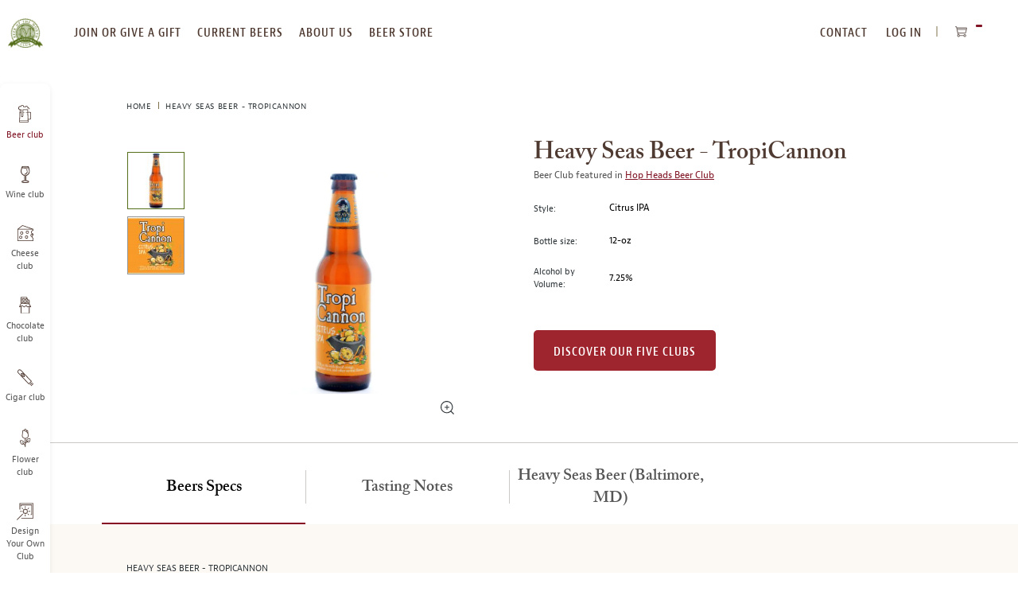

--- FILE ---
content_type: text/html; charset=UTF-8
request_url: https://www.beermonthclub.com/heavy-seas-beer-tropicannon
body_size: 23474
content:
<!doctype html>
<html lang="en">
    <head prefix="og: http://ogp.me/ns# fb: http://ogp.me/ns/fb# product: http://ogp.me/ns/product#">
                
<meta charset="utf-8"/>
<meta name="title" content="Heavy Seas Beer - TropiCannon Tasting Notes | Beer of the Month Club"/>
<meta name="description" content=" "/>
<meta name="keywords" content="Heavy Seas Beer - TropiCannon"/>
<meta name="robots" content="INDEX,FOLLOW"/>
<meta name="viewport" content="width=device-width, initial-scale=1, maximum-scale=10.0, user-scalable=yes"/>
<title>Heavy Seas Beer - TropiCannon Tasting Notes | Beer of the Month Club</title>
<link  rel="stylesheet" type="text/css"  media="all" href="https://www.beermonthclub.com/static/version1768382267/frontend/Monthlyclubs/default/en_US/assets/css/base.css" />
<link  rel="stylesheet" type="text/css"  media="all" href="https://www.beermonthclub.com/static/version1768382267/frontend/Monthlyclubs/default/en_US/assets/css/main.css" />
<link  rel="stylesheet" type="text/css"  media="all" href="https://www.beermonthclub.com/static/version1768382267/frontend/Monthlyclubs/default/en_US/Monthlyclubs_Yotpo/css/style.css" />
<link  rel="stylesheet" type="text/css"  media="all" href="https://www.beermonthclub.com/static/version1768382267/frontend/Monthlyclubs/default/en_US/Scandiweb_ReCaptcha/css/recaptcha.css" />
<link  rel="stylesheet" type="text/css"  media="all" href="https://www.beermonthclub.com/static/version1768382267/frontend/Monthlyclubs/default/en_US/Scandiweb_Slider/css/slick.css" />
<link  rel="stylesheet" type="text/css"  media="all" href="https://www.beermonthclub.com/static/version1768382267/frontend/Monthlyclubs/default/en_US/Scandiweb_Slider/css/slick-theme.css" />
<link  rel="stylesheet" type="text/css"  media="all" href="https://www.beermonthclub.com/static/version1768382267/frontend/Monthlyclubs/default/en_US/Scandiweb_Slider/css/products.css" />
<link  rel="stylesheet" type="text/css"  media="all" href="https://www.beermonthclub.com/static/version1768382267/frontend/Monthlyclubs/default/en_US/mage/gallery/gallery.css" />
<link  rel="stylesheet" type="text/css"  media="all" href="https://www.beermonthclub.com/static/version1768382267/frontend/Monthlyclubs/default/en_US/Amasty_BannersLite/css/style.css" />
<link  rel="stylesheet" type="text/css"  media="all" href="https://www.beermonthclub.com/static/version1768382267/frontend/Monthlyclubs/default/en_US/Amasty_Promo/css/banner.css" />
<link  rel="stylesheet" type="text/css"  media="all" href="https://www.beermonthclub.com/static/version1768382267/frontend/Monthlyclubs/default/en_US/Magebuzz_Socialshare/css/socialshare.css" />
<link  rel="stylesheet" type="text/css"  media="all" href="https://www.beermonthclub.com/static/version1768382267/frontend/Monthlyclubs/default/en_US/Monthlyclubs_SocialShare/css/socialshare.css" />
<link  rel="stylesheet" type="text/css"  media="all" href="https://www.beermonthclub.com/static/version1768382267/frontend/Monthlyclubs/default/en_US/Scandi_MagicZoom/lib/fancybox/jquery.fancybox.css" />
<link  rel="stylesheet" type="text/css"  media="all" href="https://www.beermonthclub.com/static/version1768382267/frontend/Monthlyclubs/default/en_US/Scandi_MagicZoom/css/gallery.css" />
<link  rel="stylesheet" type="text/css"  media="all" href="https://www.beermonthclub.com/static/version1768382267/frontend/Monthlyclubs/default/en_US/Amasty_Promo/css/source/mkcss/ampromo.css" />








<link rel="preload" as="font" crossorigin="anonymous" href="https://www.beermonthclub.com/static/version1768382267/frontend/Monthlyclubs/default/en_US/fonts/woff2/BerninoSans-CondensedSemibold_0.woff2" />
<link rel="preload" as="font" crossorigin="anonymous" href="https://www.beermonthclub.com/static/version1768382267/frontend/Monthlyclubs/default/en_US/fonts/woff2/BerninoSans-CondensedBold_0.woff2" />
<link rel="preload" as="font" crossorigin="anonymous" href="https://www.beermonthclub.com/static/version1768382267/frontend/Monthlyclubs/default/en_US/fonts/woff2/BerninoSans-Semibold_0.woff2" />
<link rel="preload" as="font" crossorigin="anonymous" href="https://www.beermonthclub.com/static/version1768382267/frontend/Monthlyclubs/default/en_US/fonts/woff2/BerninoSans-Bold_0.woff2" />
<link rel="preload" as="font" crossorigin="anonymous" href="https://www.beermonthclub.com/static/version1768382267/frontend/Monthlyclubs/default/en_US/fonts/woff2/BerninoSans-Regular_0.woff2" />
<link rel="preload" as="font" crossorigin="anonymous" href="https://www.beermonthclub.com/static/version1768382267/frontend/Monthlyclubs/default/en_US/fonts/woff2/ACaslonPro-Regular.woff2" />
<link rel="preload" as="font" crossorigin="anonymous" href="https://www.beermonthclub.com/static/version1768382267/frontend/Monthlyclubs/default/en_US/fonts/woff2/ACaslonPro-Semibold.woff2" />
<link rel="preload" as="font" crossorigin="anonymous" href="https://www.beermonthclub.com/static/version1768382267/frontend/Monthlyclubs/default/en_US/fonts/woff2/ACaslonPro-Bold.woff2" />
<link rel="preload" as="font" crossorigin="anonymous" href="https://www.beermonthclub.com/static/version1768382267/frontend/Monthlyclubs/default/en_US/fonts/woff2/ACaslonPro-Italic.woff2" />
<link rel="preload" as="font" crossorigin="anonymous" href="https://www.beermonthclub.com/static/version1768382267/frontend/Monthlyclubs/default/en_US/fonts/woff2/ACaslonPro-SemiboldItalic.woff2" />
<link rel="preload" as="font" crossorigin="anonymous" href="https://www.beermonthclub.com/static/version1768382267/frontend/Monthlyclubs/default/en_US/fonts/woff2/ACaslonPro-BoldItalic.woff2" />
<link  rel="canonical" href="https://www.beermonthclub.com/heavy-seas-beer-tropicannon" />
<link  rel="icon" type="image/x-icon" href="https://www.beermonthclub.com/media/favicon/stores/12/Hop-Logo-green.png" />
<link  rel="shortcut icon" type="image/x-icon" href="https://www.beermonthclub.com/media/favicon/stores/12/Hop-Logo-green.png" />
<!-- Start VWO Async SmartCode -->
<link rel="preconnect" href="https://dev.visualwebsiteoptimizer.com" />
<script type='text/javascript' id='vwoCode' data-rocketjavascript="false">
window._vwo_code || (function() {
var account_id=994836,
version=2.1,
settings_tolerance=2000,
hide_element='body',
hide_element_style = 'opacity:0 !important;filter:alpha(opacity=0) !important;background:none !important;transition:none !important;',
/* DO NOT EDIT BELOW THIS LINE */
f=false,w=window,d=document,v=d.querySelector('#vwoCode'),cK='_vwo_'+account_id+'_settings',cc={};try{var c=JSON.parse(localStorage.getItem('_vwo_'+account_id+'_config'));cc=c&&typeof c==='object'?c:{}}catch(e){}var stT=cc.stT==='session'?w.sessionStorage:w.localStorage;code={nonce:v&&v.nonce,use_existing_jquery:function(){return typeof use_existing_jquery!=='undefined'?use_existing_jquery:undefined},library_tolerance:function(){return typeof library_tolerance!=='undefined'?library_tolerance:undefined},settings_tolerance:function(){return cc.sT||settings_tolerance},hide_element_style:function(){return'{'+(cc.hES||hide_element_style)+'}'},hide_element:function(){if(performance.getEntriesByName('first-contentful-paint')[0]){return''}return typeof cc.hE==='string'?cc.hE:hide_element},getVersion:function(){return version},finish:function(e){if(!f){f=true;var t=d.getElementById('_vis_opt_path_hides');if(t)t.parentNode.removeChild(t);if(e)(new Image).src='https://dev.visualwebsiteoptimizer.com/ee.gif?a='+account_id+e}},finished:function(){return f},addScript:function(e){var t=d.createElement('script');t.type='text/javascript';if(e.src){t.src=e.src}else{t.text=e.text}v&&t.setAttribute('nonce',v.nonce);d.getElementsByTagName('head')[0].appendChild(t)},load:function(e,t){var n=this.getSettings(),i=d.createElement('script'),r=this;t=t||{};if(n){i.textContent=n;d.getElementsByTagName('head')[0].appendChild(i);if(!w.VWO||VWO.caE){stT.removeItem(cK);r.load(e)}}else{var o=new XMLHttpRequest;o.open('GET',e,true);o.withCredentials=!t.dSC;o.responseType=t.responseType||'text';o.onload=function(){if(t.onloadCb){return t.onloadCb(o,e)}if(o.status===200||o.status===304){_vwo_code.addScript({text:o.responseText})}else{_vwo_code.finish('&e=loading_failure:'+e)}};o.onerror=function(){if(t.onerrorCb){return t.onerrorCb(e)}_vwo_code.finish('&e=loading_failure:'+e)};o.send()}},getSettings:function(){try{var e=stT.getItem(cK);if(!e){return}e=JSON.parse(e);if(Date.now()>e.e){stT.removeItem(cK);return}return e.s}catch(e){return}},init:function(){if(d.URL.indexOf('__vwo_disable__')>-1)return;var e=this.settings_tolerance();w._vwo_settings_timer=setTimeout(function(){_vwo_code.finish();stT.removeItem(cK)},e);var t;if(this.hide_element()!=='body'){t=d.createElement('style');var n=this.hide_element(),i=n?n+this.hide_element_style():'',r=d.getElementsByTagName('head')[0];t.setAttribute('id','_vis_opt_path_hides');v&&t.setAttribute('nonce',v.nonce);t.setAttribute('type','text/css');if(t.styleSheet)t.styleSheet.cssText=i;else t.appendChild(d.createTextNode(i));r.appendChild(t)}else{t=d.getElementsByTagName('head')[0];var i=d.createElement('div');i.style.cssText='z-index: 2147483647 !important;position: fixed !important;left: 0 !important;top: 0 !important;width: 100% !important;height: 100% !important;background: white !important;display: block !important;';i.setAttribute('id','_vis_opt_path_hides');i.classList.add('_vis_hide_layer');t.parentNode.insertBefore(i,t.nextSibling)}var o=window._vis_opt_url||d.URL,s='https://dev.visualwebsiteoptimizer.com/j.php?a='+account_id+'&u='+encodeURIComponent(o)+'&vn='+version;if(w.location.search.indexOf('_vwo_xhr')!==-1){this.addScript({src:s})}else{this.load(s+'&x=true')}}};w._vwo_code=code;code.init();})();
</script>
<!-- End VWO Async SmartCode -->

<meta name="google-site-verification" content="zgxniVXrci3KaGy1tPSrZAnDRLS64hqsZSoyKJmNnC4" />
<meta name="p:domain_verify" content="87529bb2490368443de8e8e512c6efcc"/>
<meta name="msvalidate.01" content="32B031A46C931AB9EF37E9D5D98476C9" />

<!-- Start of Sleeknote signup and lead generation tool - www.sleeknote.com -->

<!-- End of Sleeknote signup and lead generation tool - www.sleeknote.com -->
            
<!-- Pinterest Tag Base Code -->

<noscript>
<img height="1" width="1" style="display:none;" alt=""
src="https://ct.pinterest.com/v3/?tid=2615396886604&noscript=1" />
</noscript>
<!-- End Pinterest Tag Base Code -->

<!-- Google Tag Manager -->

<!-- End Google Tag Manager -->




<meta property="og:type" content="product" />
<meta property="og:title"
      content="Heavy&#x20;Seas&#x20;Beer&#x20;-&#x20;TropiCannon" />
<meta property="og:image"
      content="https://www.beermonthclub.com/media/catalog/product/cache/16db580f03d46a7bae7416bff5e96848/h/e/heavy-seas-tropicannon-citrus-ipa-bottle.jpg" />
<meta property="og:description"
      content="Pouring&#x20;a&#x20;bright&#x20;orange-copper&#x20;color&#x20;with&#x20;a&#x20;robust&#x20;head&#x20;of&#x20;persistent&#x20;foam,&#x20;TropiCannon&#x20;is&#x20;a&#x20;variant&#x20;of&#x20;Heavy&#x20;Seas&#x27;&#x20;Loose&#x20;Cannon&#x20;IPA&#x20;which&#x20;has&#x20;been&#x20;bolstered&#x20;by&#x20;the&#x20;addition&#x20;of&#x20;real&#x20;fruit&#x20;including&#x20;dried&#x20;grapefruit,&#x20;orange&#x20;and&#x20;lemon&#x20;peel&#x20;during&#x20;brewing,&#x20;and&#x20;blood&#x20;orange,&#x20;mango,&#x20;and&#x20;grapefruit&#x20;after&#x20;fermentation.&#x20;The&#x20;aroma&#x20;on&#x20;this&#x20;IPA&#x20;is&#x20;lush&#x20;and&#x20;beckoning,&#x20;with&#x20;notes&#x20;of&#x20;citrus&#x20;peel,&#x20;melon,&#x20;tropical&#x20;impressions&#x20;of&#x20;mango&#x20;and&#x20;passion..." />
<meta property="og:url" content="https://www.beermonthclub.com/heavy-seas-beer-tropicannon" />
    <meta property="product:price:amount" content="0"/>
    <meta property="product:price:currency"
      content="USD"/>

<meta property="twitter:site" content="@BeerMonthClub"/>
<meta property="twitter:creator" content="@BeerMonthClub"/>
<meta property="twitter:card" content="product"/>
<meta property="twitter:title" content="Heavy Seas Beer - TropiCannon"/>
<meta property="twitter:description" content=""/>
<meta property="twitter:url" content="https://www.beermonthclub.com/heavy-seas-beer-tropicannon"/>
<meta property="twitter:label2" content="Availability"/>
<meta property="twitter:data2" content="out of stock"/>
    </head>
    <body data-container="body"
          data-mage-init='{"loaderAjax": {}, "loader": { "icon": "https://www.beermonthclub.com/static/version1768382267/frontend/Monthlyclubs/default/en_US/images/loader-2.gif"}}'
        class="beer catalog-product-view product- page-layout-1column" id="html-body">
        



    <noscript>
        <div class="message global noscript">
            <div class="content">
                <p>
                    <strong>JavaScript seems to be disabled in your browser.</strong>
                    <span>
                        For the best experience on our site, be sure to turn on Javascript in your browser.                    </span>
                </p>
            </div>
        </div>
    </noscript>






<!-- Google Tag Manager (noscript) -->
<noscript><iframe src="https://www.googletagmanager.com/ns.html?id=GTM-5WXGMTR"
height="0" width="0" style="display:none;visibility:hidden"></iframe></noscript>
<!-- End Google Tag Manager (noscript) --><div class="page-wrapper"><a id="skip-to-content" class="button red outline action skip maincontent"
   href="#maincontent">
    <span>
        Skip to Content    </span>
</a><header class="page-header"><div class="header content">


</div><span data-action="toggle-nav" class="action nav-toggle"><span>Toggle Nav</span></span>
<a
    class="logo"
    href="https://www.beermonthclub.com/"
    title="The&#x20;Microbrewed&#x20;Beer&#x20;of&#x20;the&#x20;Month&#x20;Club"
    aria-label="store logo">
    
<picture>
            <source type="image/webp" srcset="https://www.beermonthclub.com/media/logo/stores/12/beer-club-logo-transparent-200x164.webp">
        <source type="image/png" srcset="https://www.beermonthclub.com/media/logo/stores/12/beer-club-logo-transparent-200x164.png">
    <img loading="lazy" src="https://www.beermonthclub.com/media/logo/stores/12/beer-club-logo-transparent-200x164.png"
         title="The&#x20;Microbrewed&#x20;Beer&#x20;of&#x20;the&#x20;Month&#x20;Club"
         alt="The&#x20;Microbrewed&#x20;Beer&#x20;of&#x20;the&#x20;Month&#x20;Club"
                             loading="lazy" /></picture>

</a>
<div class="top-website-container">
<div class="mobile-menu-header hidden-desktop">
    <div class="row">
                    <div class="col-m-6">
                <div class="margin-horizontal-s">
                    <a href="https://www.beermonthclub.com/customer/account/login/"                            class="button flat green margin-vertical-none">
                        Log In                    </a>
                </div>
            </div>
            <div class="col-m-6">
                <div class="margin-horizontal-s">
                    <a href="https://www.beermonthclub.com/customer/account/create/" class="button flat green margin-vertical-none">
                        register
                    </a>
                </div>
            </div>
            </div>
    <div class="row" style="padding: 10px;"></div></div>

<nav class="navigation top-website-menu">
    <ul>
        <li  class="level0 hidden-desktop first level-top"><a href="https://www.beermonthclub.com/join-or-give-a-gift-membership"  class="level-top" ><span>Join or give a gift membership</span></a></li><li  class="level0 hidden-mobile level-top"><a href="https://www.beermonthclub.com/join-or-give-a-gift-membership"  class="level-top" ><span>join or give a gift</span></a></li><li  class="level0 level-top"><a href="https://www.beermonthclub.com/current-beers"  class="level-top" ><span>current beers</span></a></li><li  class="level0 level-top"><a href="https://www.beermonthclub.com/about-us"  class="level-top" ><span>about us</span></a></li><li  class="level0 hidden-mobile level-top"><a href="https://www.beermonthclub.com/reorder-your-favorites"  class="level-top" ><span>beer store</span></a></li><li  class="level0 hidden-desktop level-top"><a href="https://www.beermonthclub.com/reorder-your-favorites"  class="level-top" ><span>Beer Store</span></a></li><li  class="level0 hidden-desktop level-top"><a href="https://www.beermonthclub.com/contact"  class="level-top" ><span>Contact Us</span></a></li><li  class="level0 hidden-desktop level-top"><a href="https://www.beermonthclub.com/our-beer-selection-process"  class="level-top" ><span>Our Beer Selection Process</span></a></li><li  class="level0 hidden-desktop level-top"><a href="https://www.beermonthclub.com/design-your-own"  class="level-top" ><span>Design Your Own Club</span></a></li><li  class="level0 hidden-desktop level-top"><a href="https://www.beermonthclub.com/faq"  class="level-top" ><span>faq</span></a></li><li  class="level0 hidden-desktop last level-top"><a href="https://www.beermonthclub.com/gift-announcement"  class="level-top" ><span>Send a gift announcement</span></a></li>    </ul>
</nav>
<div class="header-navigation-additional">
<nav class="navigation top-right-menu" role="navigation">
    <ul>
        <li class="first level-top">
            <a
                href="https://www.beermonthclub.com/contact"
                class="level-top ui-corner-all">
                <span>CONTACT</span>
            </a>
        </li>
        <li class="authorization-link" data-label="or">
    <a href="https://www.beermonthclub.com/customer/account/login/"        class="level-top ui-corner-all">
        Log In    </a>
</li>
    </ul>
</nav>

<div data-block="minicart" class="minicart-wrapper">
    <button class="action showcart" data-bind="scope: 'minicart_content'">
        <span class="text">My Cart</span>
        <span class="counter qty empty"
              data-bind="css: { empty: !!getCartParam('summary_count') == false && !isLoading() },
               blockLoader: isLoading">
            <span class="counter-number" aria-hidden="true"><!-- ko text: getCartParam('summary_count') --><!-- /ko --></span>
            <span class="counter-label sr-only">
            <!-- ko text: getCartParam('summary_count') --><!-- /ko -->
            <!-- ko i18n: 'items in cart' --><!-- /ko -->
            </span>
        </span>
    </button>
            <div class="block block-minicart"
             data-role="dropdownDialog"
             data-mage-init='{"dropdownDialog":{
                "appendTo":"[data-block=minicart]",
                "triggerTarget":".showcart",
                "timeout": "2000",
                "closeOnMouseLeave": false,
                "closeOnEscape": true,
                "triggerClass":"active",
                "parentClass":"active",
                "buttons":[]}}'>
            <div id="minicart-content-wrapper" data-bind="scope: 'minicart_content'">
                <!-- ko template: getTemplate() --><!-- /ko -->
            </div>
                    </div>
            
</div>
</div><div class="mobile-header hidden-desktop">
    <div class="open-close"></div>
    <div class="headings">
        <a href="https://www.beermonthclub.com/" class="heading-link">
            <p class="heading-title-small">The Microbrewed</p>
            <p class="heading-title">Beer of the Month Club</p>
        </a>
    </div>
</div>
</div><div class="top-website-container top-website-cta-container hidden">
    <div class="header-wrapper-desktop">
        <div class="header">
            <div class="nav-product">
                <div class="img-wrap">
                    
<picture>
            <source type="image/webp" srcset="https://www.beermonthclub.com/media/catalog/product/cache/2922f64eb38dd4bf86a7a7f7fff6e734/h/e/heavy-seas-tropicannon-citrus-ipa-bottle.webp">
        <source type="image/jpg" srcset="https://www.beermonthclub.com/media/catalog/product/cache/2922f64eb38dd4bf86a7a7f7fff6e734/h/e/heavy-seas-tropicannon-citrus-ipa-bottle.jpg">
    <img class="nav-img" src="https://www.beermonthclub.com/media/catalog/product/cache/2922f64eb38dd4bf86a7a7f7fff6e734/h/e/heavy-seas-tropicannon-citrus-ipa-bottle.jpg" alt="" loading="lazy" ></picture>

                </div>
                <span class="nav-title">Heavy Seas Beer - TropiCannon</span>
            </div>
            <nav>
                <ul>
                    <li><a class="button flat red customize-membership" id="customize-membership-cta" href="#club-options">Order Now</a></li>
                </ul>
            </nav>
        </div>
    </div>
    <div class="header-wrapper-mobile">
        <div class="btn-wrap">
            <a class="button flat red customize-membership" id="customize-membership-cta-mobile" href="#club-options">Order Now</a>
        </div>
    </div>
</div><div class="left-website-container"><div class="store-switcher-heading hidden-desktop">
    <p>checkout our other monthly clubs</p>
</div>

<nav class="navigation left-website-menu">
    <ul>
        <li  class="level0 beer first active level-top"><a href="https://www.beermonthclub.com"  class="level-top" ><span>Beer club</span></a></li><li  class="level0 wine level-top"><a href="https://www.winemonthclub.com"  class="level-top" ><span>Wine club</span></a></li><li  class="level0 cheese level-top"><a href="https://www.cheesemonthclub.com"  class="level-top" ><span>Cheese club</span></a></li><li  class="level0 chocolate level-top"><a href="https://www.chocolatemonthclub.com"  class="level-top" ><span>Chocolate club</span></a></li><li  class="level0 cigar level-top"><a href="https://www.cigarmonthclub.com"  class="level-top" ><span>Cigar club</span></a></li><li  class="level0 flowers level-top"><a href="https://www.flowermonthclub.com"  class="level-top" ><span>Flower club</span></a></li><li  class="level0 dyoc last level-top"><a href="https://www.beermonthclub.com/design-your-own"  class="level-top" ><span>Design Your Own Club</span></a></li>    </ul>
</nav>
<div class="menu-close hidden-desktop">
    <span class="m-text-center">CLOSE MENU</span>
</div></div>

</header><div class="page messages"><div data-placeholder="messages"></div>

<div data-bind="scope: 'messages'">
    <!-- ko if: cookieMessages && cookieMessages.length > 0 -->
    <div aria-atomic="true" role="alert" data-bind="foreach: { data: cookieMessages, as: 'message' }" class="messages">
        <div data-bind="attr: {
            class: 'message-' + message.type + ' ' + message.type + ' message',
            'data-ui-id': 'message-' + message.type
        }">
            <div role="status" data-bind="html: $parent.prepareMessageForHtml(message.text)"></div>
        </div>
    </div>
    <!-- /ko -->

    <!-- ko if: messages().messages && messages().messages.length > 0 -->
    <div aria-atomic="true" role="alert" class="messages" data-bind="foreach: {
        data: messages().messages, as: 'message'
    }">
        <div data-bind="attr: {
            class: 'message-' + message.type + ' ' + message.type + ' message',
            'data-ui-id': 'message-' + message.type
        }">
            <div role="status" data-bind="html: $parent.prepareMessageForHtml(message.text)"></div>
        </div>
    </div>
    <!-- /ko -->
</div>

</div><main id="maincontent" class="page-main"><div class="breadcrumbs">
    <ul class="items">
                    <li class="item home">
                            <a href="https://www.beermonthclub.com/"
                   title="Home">
                    Home                </a>
                        </li>
                    <li class="item product">
                            <strong>Heavy Seas Beer - TropiCannon</strong>
                        </li>
            </ul>
</div>
<a id="contentarea"></a>
<div class="columns"><div class="column main">    
<div class="block product-info-wrap with-breadcrumb"><div class="row"><div class="col-6 text-top">
            <p class="product attribute color-brown font-xxxl curved font-semibold hidden-desktop ">
                        Heavy Seas Beer - TropiCannon        </p>
    
<div class="product media"><a id="gallery-prev-area"></a>
<a id="gallery-next-area"></a>
<section class="mz-gallery-container" aria-label="carousel">
    <p class="sr-only">This is a carousel with one large image and a track of thumbnails on the left. Select any of the image buttons to change the main image above.</p>
    <div class="mz-gallery-placeholder gallery-placeholder _block-content-loading" data-gallery-role="gallery-placeholder">
    </div>
    <img src="https://www.beermonthclub.com/static/version1768382267/frontend/Monthlyclubs/default/en_US/images/icons/zoom-icon.svg" alt="zoom icon"  class="fotorama-zoom-icon hidden-mobile"></img>
    <div data-role="loader" class="loading-mask">
        <div class="loader">
            <img src="https://www.beermonthclub.com/static/version1768382267/frontend/Monthlyclubs/default/en_US/images/loader-1.gif"
                 alt="Loading...">
        </div>
    </div>
    <div class="mz-gallery-thumbs-wrap"></div>
</section>
<!--Fix for jumping content. Loader must be the same size as gallery.-->





</div>
<div class="magebuzz-social">
</div>


</div><div class="col-6">
            <h1 class="product attribute color-brown font-xxxl curved font-semibold hidden-mobile ">
                        Heavy Seas Beer - TropiCannon        </h1>
    


<div class="product-custom-information-wrapper m-margin-top-l">
<div class="product-custom-attributes">
            <p class="color-grey hidden-mobile">Beer Club featured in                             <a href="https://www.beermonthclub.com/the-hop-heads-beer-club" class="margin-right-xs">Hop Heads Beer Club</a>
                    </p>
    
    
    
            <div class="row d-margin-vertical-l m-margin-vertical-m">
            <div class="col-m-2 col-2 d-text-middle m-text-top">
                <p class="font-s">Style:</p>
            </div>
            <div class="col-m-9 margin-left-m col-9 d-text-middle m-text-top">
                <p class="color-black">Citrus IPA</p>
            </div>
        </div>
    
    
            <div class="row d-margin-vertical-l m-margin-vertical-m">
            <div class="col-m-2 col-2 d-text-middle m-text-top">
                <p class="font-s">Bottle size:</p>
            </div>
            <div class="col-m-9 margin-left-m col-9 d-text-middle m-text-top">
                <p class="color-black">12-oz</p>
            </div>
        </div>
    
            <div class="row m-margin-top-m d-margin-top-l margin-bottom-s">
            <div class="col-m-2 col-2 d-text-middle m-text-top">
                <p class="font-s">Alcohol by Volume:</p>
            </div>
            <div class="col-m-9 margin-left-m col-9 d-text-middle m-text-top">
                <p class="color-black">7.25%</p>
            </div>
        </div>
    </div>
<div class="product-add-form margin-top-l">
    <form action="https://www.beermonthclub.com/checkout/cart/add/uenc/aHR0cHM6Ly93d3cuYmVlcm1vbnRoY2x1Yi5jb20vaGVhdnktc2Vhcy1iZWVyLXRyb3BpY2Fubm9u/product/8059/" method="post"
          id="product_addtocart_form" enctype="multipart/form-data">
        <input type="hidden" name="product" value="8059" />
        <input type="hidden" name="selected_configurable_option" value="" />
        <input type="hidden" name="related_product" id="related-products-field" value="" />
        <input name="form_key" type="hidden" value="k4lQGlJJOQPraqoz" />                                            <a href="https://www.beermonthclub.com/join-or-give-a-gift-membership/" class="button red flat d-margin-top-xxl">Discover our Five clubs</a>
                    </form>
</div>

</div></div></div></div>


<div class="block product-tabs-wrap product-sections padding-horizontal-none padding-vertical-none">
    <div class="row m-full-width">
        <div role="tablist" class="tabs tablist d-padding-top-m">
                            <button
                    class="col-3 text-center"
                    id="tab0"
                    role="tab"
                    aria-controls="tab_section_content_0"
                    aria-selected="true"
                >
                    <div class="row text-center">
                        <h2 class="capitalize font-xl curved font-semibold d-margin-vertical-m m-margin-vertical-l m-margin-horizontal-l tab-border-right">
                            Beers Specs                        </h2>
                    </div>
                </button>
                <div class="tab" role="tabpanel" tabindex="0" id="tab_section_content_0" aria-labelledby="tab0">
                    <div class="block milk">
                        <div class="row">
                            <div class="col-12 col-m-12 beer-details-tab" id="tab_section_content_0">
                                <h3 class="product-name text-uppercase m-margin-top-s d-font-s">
                                    Heavy Seas Beer - TropiCannon                                </h3>
                                <ul>
                                                                            <li>
                                            <h4 class="attribute-left text-top d-font-s">ABV: </h4>
                                            <span class="attribute-right text-top padding-left-l padding-right-xl">7.25%</span>
                                        </li>
                                                                            <li>
                                            <h4 class="attribute-left text-top d-font-s">Bottle Size: </h4>
                                            <span class="attribute-right text-top padding-left-l padding-right-xl">12-oz</span>
                                        </li>
                                                                            <li>
                                            <h4 class="attribute-left text-top d-font-s">Int’l Bittering Units (IBUs): </h4>
                                            <span class="attribute-right text-top padding-left-l padding-right-xl">45</span>
                                        </li>
                                                                            <li>
                                            <h4 class="attribute-left text-top d-font-s">Serving Temperature: </h4>
                                            <span class="attribute-right text-top padding-left-l padding-right-xl">45-50° F</span>
                                        </li>
                                                                            <li>
                                            <h4 class="attribute-left text-top d-font-s">Suggested Glassware: </h4>
                                            <span class="attribute-right text-top padding-left-l padding-right-xl">Pint Glass or Mug </span>
                                        </li>
                                                                            <li>
                                            <h4 class="attribute-left text-top d-font-s">Malts: </h4>
                                            <span class="attribute-right text-top padding-left-l padding-right-xl">2-Row Pale, Munich, Caramalt</span>
                                        </li>
                                                                            <li>
                                            <h4 class="attribute-left text-top d-font-s">Hops: </h4>
                                            <span class="attribute-right text-top padding-left-l padding-right-xl">Amarillo, Simcoe, Citra</span>
                                        </li>
                                                                    </ul>
                            </div>
                        </div>
                    </div>
                </div>
                                                                                                                <button
                            class="col-3 text-center"
                            id="tab1"
                            role="tab"
                            aria-controls="tab_section_content_1"
                            aria-selected="false"
                        >
                            <div class="row text-center">
                                <h2 class="font-xl curved font-semibold d-margin-vertical-m m-margin-vertical-l m-margin-horizontal-l tab-border-right">
                                    Tasting Notes                                </h2>
                            </div>
                        </button>
                        <div class="tab" role="tabpanel" tabindex="0" id="tab_section_content_1" aria-labelledby="tab1">
                            <div class="block milk">
                                <div class="row">
                                    <div class="col-12 col-m-12" id="tab_section_content_1">
                                        <p>Pouring a bright orange-copper color with a robust head of persistent foam, TropiCannon is a variant of Heavy Seas' Loose Cannon IPA which has been bolstered by the addition of real fruit including dried grapefruit, orange and lemon peel during brewing, and blood orange, mango, and grapefruit after fermentation. The aroma on this IPA is lush and beckoning, with notes of citrus peel, melon, tropical impressions of mango and passion fruit, and stone fruits reminiscent of apricot. The brewers augment these fruity notes with a trio of bright, citrusy American hops. The prominence of the citrus aroma profile translates to the palate too, and in a big way. Look for huge grapefruit, orange, and tangerine notes to hit upfront and last through the finish, which lingers with a note of grapefruit zest. At 45 IBUs, the hop bitterness is modest for an IPA, but that makes room for some acidic notes from the citrus additions. The brewers' choice to use natural flavors including real fruit allows this brew to retain a fresh and natural flavor, unlike many beers that use artificial flavorings. For food pairings, choose dishes which match well to the big citrus notes in this IPA. We'd go with a bright and fresh ceviche, Asian chicken salad with mandarin wedges and ginger dressing, or, for a dessert option, a scoop (or two, or three...) of orange sherbet. Cheers!</p>                                    </div>
                                </div>
                            </div>
                        </div>
                                                                                                    <button
                            class="col-3 text-center"
                            id="tab2"
                            role="tab"
                            aria-controls="tab_section_content_2"
                            aria-selected="false"
                        >
                            <div class="row text-center">
                                <h2 class="font-xl curved font-semibold d-margin-vertical-m m-margin-vertical-l m-margin-horizontal-l ">
                                    Heavy Seas Beer (Baltimore, MD)                                </h2>
                            </div>
                        </button>
                        <div class="tab" role="tabpanel" tabindex="0" id="tab_section_content_2" aria-labelledby="tab2">
                            <div class="block milk">
                                <div class="row">
                                    <div class="col-12 col-m-12" id="tab_section_content_2">
                                        <p>The history of Heavy Seas goes back to the mid-1980s when Hugh Sisson, proprietor of Sisson's, a local restaurant and bar, first recognized the potential for a small brewery in Baltimore. Upon attempting to get a license to brew beer at his restaurant, he quickly discovered that legislation prevented brewpubs in Maryland. So, he began working with Senator George Della, Jr. to lobby the Maryland General Assembly to pass new legislation, which it did on the first attempt. In August 1989, Hugh began brewing at Sisson's, Maryland's first brewpub.</p>

<p>The move helped usher in the wave of craft brewing in Baltimore, and Hugh engrossed himself in the development and market recognition of both Sisson's brewpub and its beers, while simultaneously serving as this pioneering facility's first brewmaster. After five years of brewpub brewing, Hugh went through another round of legal wrangling in order to expand into a full-scale microbrewery. In early 1996, Clipper City Brewing, borrowing a Baltimore sobriquet as its name, officially began brewing on the scale Hugh was going for. In 2010 the brewery placed all of its beers under the Heavy Seas name, a brand they began in 2003. In addition to their bottled beers, Heavy Seas is also one of the largest, if not the largest, producer of British-style cask-conditioned beer in the U.S., and they've been recognized for their contribution to the craft beer scene with awards including <i>Beer Connoisseur</i> magazine's 2017 Brewery of the Year. For more information about the brewery, Taproom, scheduled tours, or their Heavy Seas Alehouse gastropub in Arlington, call 410-247-7822 or check out their web site at <a href="https://www.hsbeer.com" target="_blank">www.hsbeer.com</a>.</p>                                    </div>
                                </div>
                            </div>
                        </div>
                                                                                                                                                                                                                                                                                                                                                                                                                                                                                                                                                            </div>
    </div>
</div>
<div class="product-info-main">
</div><input name="form_key" type="hidden" value="k4lQGlJJOQPraqoz" />




<div id="monkey_campaign" style="display:none;"
     data-mage-init='{"campaigncatcher":{"checkCampaignUrl": "https://www.beermonthclub.com/mailchimp/campaign/check/"}}'>
</div><!-- Yotpo - Add body class -->

<!--/ Yotpo - Add body class -->
<!-- Yotpo - Widget Script -->

<!--/ Yotpo - Widget Script -->







<div class="block discover-five-clubs">
    <div class="row">
        <div class="col-m-12 m-text-center">
            
<picture>
            <source type="image/webp" srcset="https://www.beermonthclub.com/media/wysiwyg/beer/content/beer-unmatched-variety-image.webp">
        <source type="image/png" srcset="https://www.beermonthclub.com/media/wysiwyg/beer/content/beer-unmatched-variety-image.png">
    <img loading="lazy" class="image-overflow" src="https://www.beermonthclub.com/media/wysiwyg/beer/content/beer-unmatched-variety-image.png" alt="Unmatched Variety by Style, Brewery & Country" /width="341" height="215"  loading="lazy" ></picture>

            <h2>Unmatched Variety by style, brewery & country</h2>
            <p class="margin-top-s">
                Choose from Five different Beer Clubs offering unmatched variety by brewery, <br />
                country of origin, and beer style to suit your specific tastes.
            </p>
            <a href="https://www.beermonthclub.com/join-or-give-a-gift-membership" class="flat button red margin-top-xl">DISCOVER OUR FIVE CLUBS</a>
        </div>
    </div>
</div>
</div></div></main><footer class="page-footer"><div class="block green m-text-center text-center discounts">
    <div class="row">
        <div class="col-12 text-center">
            <div class="encircled green">
                <h2>
                    <span class="d-font-xxxl m-font-xl font-semibold curved color-white">Sign Up For Club Promotions & Discounts</span>
                </h2>
            </div>
            <form class="row"
                novalidate
                action="https://www.beermonthclub.com/newsletter/subscriber/new/"
                method="post"
                id="sign-up-for-club-form"
                data-mage-init='{"validation": {"errorClass": "mage-error"}}'>
                <div class="col-7 text-right text-top">
                    <div class="field required full-width-field">
                        <label for="newsletter-email" class="floating-label">Enter your email address </label>
                        <input type="email"
                            id="newsletter-email"
                            name="email"
                            class="green extendable floating-field"
                            placeholder="Enter your email address"
                            aria-label="newsletter subscription form"
                            autocomplete="email"
                            required
                            data-validate="{required:true, 'validate-email':true}"/>
                    </div>
                </div>
                <div class="col-5 text-left text-top">
                    <button class="outline white extendable d-margin-vertical-none padding-horizontal-huge d-margin-left-m is-inline loader" type="submit">
                        <span>subscribe</span>
                        <img loading="lazy" class="loader-img hidden"
                             src="https://www.beermonthclub.com/static/version1768382267/frontend/Monthlyclubs/default/en_US/images/loader-1.gif"
                             alt="Loader">
                    </button>

                </div>
            </form>
        </div>
    </div>
</div>
<div class="block text-center footer">
    <div class="gift-announcement">
        <div class="row">
            <div class="col-12 text-center  m-text-center">
                <h2 class="font-xl font-semibold curved color-green is-inline d-padding-horizontal-xxl d-padding-top-s m-padding-bottom-s m-padding-top-xl">Add a Personal Touch With a Few Words</h2>
                <a href="https://www.beermonthclub.com/gift-announcement/" class="is-inline">
                    <button class="outline red">
                        Send A Gift announcement                    </button>
                </a>
            </div>
        </div>
    </div>
    <div class="row menu">
        <div class="col-6 text-top">
            <div class="row">
                <div class="col-4 text-top">
                    
<nav class="navigation main-footer-links">
    <ul>
        <li  class="level0 first level-top"><a href="https://www.beermonthclub.com/customer/account"  class="level-top" ><span>My Account</span></a></li><li  class="level0 level-top"><a href="https://www.beermonthclub.com/faq"  class="level-top" ><span>FAQ</span></a></li><li  class="level0 level-top"><a href="https://www.beermonthclub.com/about-us"  class="level-top" ><span>About Us</span></a></li><li  class="level0 level-top"><a href="https://www.beermonthclub.com/contact"  class="level-top" ><span>Contact Us</span></a></li><li  class="level0 level-top"><a href="https://www.beermonthclub.com/general-shipping-information"  class="level-top" ><span>Shipping &amp; Delivery</span></a></li><li  class="level0 last level-top"><a href="https://www.monthlyclubs.com/press-kit"  class="level-top" ><span>Press Kit</span></a></li>    </ul>
</nav>
                </div>
                <div class="col-8 text-top">
                    
<nav class="navigation store-footer-navigation">
    <ul>
        <li  class="level0 first level-top"><a href="https://www.beermonthclub.com/our-beer-selection-process"  class="level-top" ><span>Our Beer Selection Process</span></a></li><li  class="level0 level-top"><a href="https://www.beermonthclub.com/blog/"  class="level-top" ><span>Our Craft Beer Blog</span></a></li><li  class="level0 level-top"><a href="https://www.beermonthclub.com/beer-style-guide"  class="level-top" ><span>Craft Beer Style Guide</span></a></li><li  class="level0 level-top"><a href="https://www.beermonthclub.com/mail-order-beer"  class="level-top" ><span>History of Mail Order Beer</span></a></li><li  class="level0 level-top"><a href="https://www.beermonthclub.com/brewpub"  class="level-top" ><span>US Brewery Search</span></a></li><li  class="level0 other-beer-stuff level-top parent"><a href="https://www.beermonthclub.com/"  class="level-top" ><span>Other Beer Stuff</span></a><ul class="level0 submenu"><li  class="level1 first"><a href="https://www.beermonthclub.com/beer-gift-ideas" ><span>Beer Gift Ideas</span></a></li><li  class="level1"><a href="https://www.beermonthclub.com/corporate-gifts" ><span>Corporate Gifts</span></a></li><li  class="level1"><a href="https://www.beermonthclub.com/craft-beer-club-comparison-guide" ><span>Craft Beer Club Guide</span></a></li><li  class="level1"><a href="https://www.beermonthclub.com/affiliate-program" ><span>Affiliate Program</span></a></li><li  class="level1"><a href="https://www.beermonthclub.com/review-us"  rel="nofollow"><span>Review our Beer Clubs</span></a></li><li  class="level1 last"><a href="https://www.beermonthclub.com/craft-beer-delivery" ><span>Craft Beer Delivery</span></a></li></ul></li><li  class="level0 level-top"><a href="https://www.beermonthclub.com/beer-club-gift-cards"  class="level-top" ><span>Beer Club Gift Cards</span></a></li><li  class="level0 last level-top"><a href="https://www.beermonthclub.com/ada-accessibility-statement"  class="level-top" ><span>Accessibility Statement</span></a></li>    </ul>
</nav>
                </div>
            </div>
        </div>
        <div class="col-3 text-top">
            <div class="row hidden-mobile">
                <div class="col-2 text-top">
                    <img class="is-inline" src="https://www.beermonthclub.com/static/version1768382267/frontend/Monthlyclubs/default/en_US/images/etc/phone.svg" width="25px" height="23px" alt="phone icon" />
                </div>
                <div class="col-10 text-top">
                    <h2 class="font-l curved customer-service-heading">
                        Responsive Customer Service                    </h2>
                    <a href="/cdn-cgi/l/email-protection#f695838582999b9384859384809f9593b69b9998829e9a8f959a839485d895999b" target="_blank" class="color-default margin-top-s"><span style="font-weight:600;"><span class="__cf_email__" data-cfemail="3754424443585a5245445245415e5452775a5859435f5b4e545b4255441954585a">[email&#160;protected]</span></span></a>

<a href="tel:8006258238" class="color-default margin-top-xs"><span class="font-l" style="font-weight:500;">800-625-8238</span></a>

<p class="smaller-text">Mon-Fri, 9am - 5pm CT</p>

                </div>
            </div>
            <div class="row social">
    <div class="col-10 pad-2">
        
<picture>
            <source type="image/webp" srcset="https://www.beermonthclub.com/media/wysiwyg/etc/social/brown/x-new.webp">
        <source type="image/png" srcset="https://www.beermonthclub.com/media/wysiwyg/etc/social/brown/x-new.png">
    <img loading="lazy" alt="twitter logo" class="is-inline is-inline-m" src="https://www.beermonthclub.com/media/wysiwyg/etc/social/brown/x-new.png" /width="17" height="17"  loading="lazy" ></picture>

        <div class="m-text-left is-inline is-inline-m">
            <a href="https://twitter.com/BeerMonthClub" class="tw-links" target="_blank">@BeerMonthClub</a>
            <a href="https://twitter.com/RareBeerClub" class="tw-links" target="_blank">@RareBeerClub</a>
        </div>
    </div>
</div>
<div class="row social">
    <div class="col-10 pad-2">
        <a href="https://www.facebook.com/beermonthclub/" class="is-inline col-m-4 m-text-center" target="_blank">
            <img loading="lazy" alt="Beer Club on Facebook" class="fb-logo" width="11px" height="20px" src="https://www.beermonthclub.com/media/wysiwyg/etc/social/brown/fb-new.svg" />
        </a>
        <a href="https://www.instagram.com/beermonthclub/" class="is-inline col-m-4 m-text-center" target="_blank">
            
<picture>
            <source type="image/webp" srcset="https://www.beermonthclub.com/media/wysiwyg/etc/social/brown/ig-web-logo-20x20.webp">
        <source type="image/png" srcset="https://www.beermonthclub.com/media/wysiwyg/etc/social/brown/ig-web-logo-20x20.png">
    <img loading="lazy" alt="Beer Club on Instagram" class="fb-logo" width="20"" height="20"" src="https://www.beermonthclub.com/media/wysiwyg/etc/social/brown/ig-web-logo-20x20.png"  loading="lazy" /></picture>

        </a>
        <a href="https://www.pinterest.com/beermonthclub/" class="is-inline col-m-4 m-text-center" target="_blank">
            <img loading="lazy" alt="Beer Club on Pinterest" class="pn-logo" width="16px" height="20px" src="https://www.beermonthclub.com/media/wysiwyg/etc/social/brown/pn-new.svg" />
        </a>
    </div>
</div>
        </div>
        <div class="col-3 text-top hidden-mobile">
            <div class="row">
                <div class="col-2 text-top">
                    <img class="is-inline" src="https://www.beermonthclub.com/static/version1768382267/frontend/Monthlyclubs/default/en_US/images/etc/rating.svg" width="27px" height="41px" alt="better business bureau logo" />
                </div>
                <div class="col-10 text-top">
                    <p class="font-s margin-top-s">
    Since 1994, <strong>over 2,000,000 SATISFIED CUSTOMERS</strong>
    have earned us an A+ Better Business Bureau rating. A BBB business since 10/05/2005
</p>
                </div>
            </div>
        </div>
    </div>
</div>

<div class="block copyright">
    <button class="scroll-top hidden-mobile" aria-label="Scroll to top"></button>
    <div class="row">
        <div class="col-m-12 col-6 policity">
            <div class="row">
                <a class="m-col-6 m-text-center" href="https://www.beermonthclub.com/privacy-policy/">
                    Privacy Policy                </a>
                <a class="m-col-6 m-text-center" href="https://www.beermonthclub.com/sitemap/">Site Map</a>
            </div>
        </div>
        <div class="col-m-12 col-6 text-right">
            <p class="no-margin">
</p>
        </div>
    </div>
</div>
</footer>
<!-- Google Code for Remarketing Tag -->


<noscript>
<div style="display:inline;">
<img height="1" width="1" style="border-style:none;" alt="" src="//googleads.g.doubleclick.net/pagead/viewthroughconversion/1065612695/?value=0&amp;guid=ON&amp;script=0"/>
</div>
</noscript>



<!-- Post Affiliate Pro integration snippet -->
    
    <!-- PAP tracking header -->
    
            
    <!-- /Post Affiliate Pro integration snippet -->
</div>    <script data-cfasync="false" src="/cdn-cgi/scripts/5c5dd728/cloudflare-static/email-decode.min.js"></script><script>
    var BASE_URL = 'https\u003A\u002F\u002Fwww.beermonthclub.com\u002F';
    var require = {
        'baseUrl': 'https\u003A\u002F\u002Fwww.beermonthclub.com\u002Fstatic\u002Fversion1768382267\u002Ffrontend\u002FMonthlyclubs\u002Fdefault\u002Fen_US'
    };</script>
<script defer   type="text/javascript"  src="https://www.beermonthclub.com/static/version1768382267/frontend/Monthlyclubs/default/en_US/requirejs/require.min.js"></script>
<script defer   type="text/javascript"  src="https://www.beermonthclub.com/static/version1768382267/frontend/Monthlyclubs/default/en_US/requirejs-min-resolver.min.js"></script>
<script defer   type="text/javascript"  src="https://www.beermonthclub.com/static/version1768382267/frontend/Monthlyclubs/default/en_US/mage/requirejs/mixins.min.js"></script>
<script defer   type="text/javascript"  src="https://www.beermonthclub.com/static/version1768382267/frontend/Monthlyclubs/default/en_US/requirejs-config.min.js"></script>
<script defer   type="text/javascript"  src="https://www.beermonthclub.com/static/version1768382267/frontend/Monthlyclubs/default/en_US/Monthlyclubs_Theme/js/init-font-size.min.js"></script>
<script defer   type="text/javascript"  src="https://www.beermonthclub.com/static/version1768382267/frontend/Monthlyclubs/default/en_US/Scandiweb_Menumanager/js/html/menu.min.js"></script>
<script id='sleeknoteScript' type='text/javascript'>
                        function sleep(ms) {
                            return new Promise(resolve => setTimeout(resolve, ms));
                        }
                        async function delay() {
                        await sleep(5007);
                    
    (function () {        var sleeknoteScriptTag = document.createElement('script');
        sleeknoteScriptTag.type = 'text/javascript';
        sleeknoteScriptTag.charset = 'utf-8';
        sleeknoteScriptTag.src = ('//sleeknotecustomerscripts.sleeknote.com/11504.js');
        var s = document.getElementById('sleeknoteScript'); 
       s.parentNode.insertBefore(sleeknoteScriptTag, s); 
   })();
   
                        }
                        delay();
                    </script>
<script type="text/x-magento-init">
        {
            "*": {
                "Magento_PageCache/js/form-key-provider": {}
            }
        }
    </script>
<script type="text/javascript">
                        function sleep(ms) {
                            return new Promise(resolve => setTimeout(resolve, ms));
                        }
                        async function delay() {
                        await sleep(5009);
                    
!function(e){if(!window.pintrk){window.pintrk=function(){window.pintrk.queue.push(Array.prototype.slice.call(arguments))};var n=window.pintrk;n.queue=[],n.version="3.0";var t=document.createElement("script");t.async=!0,t.src=e;var r=document.getElementsByTagName("script")[0];r.parentNode.insertBefore(t,r)}}("https://s.pinimg.com/ct/core.js");
pintrk('load', '2615396886604');
pintrk('page');

                        }
                        delay();
                    </script>
<script type="text&#x2F;javascript" src="https&#x3A;&#x2F;&#x2F;chimpstatic.com&#x2F;mcjs-connected&#x2F;js&#x2F;users&#x2F;b898caaf37bc435030c332c6a&#x2F;1304f5c9d521c23f5a7c15674.js" defer="defer">
</script>
<script>window.dataLayer = window.dataLayer || [];</script>
<script>(function(w,d,s,l,i){w[l]=w[l]||[];w[l].push({'gtm.start':
new Date().getTime(),event:'gtm.js'});var f=d.getElementsByTagName(s)[0],
j=d.createElement(s),dl=l!='dataLayer'?'&l='+l:'';j.async=true;j.src=
'https://www.googletagmanager.com/gtm.js?id='+i+dl;f.parentNode.insertBefore(j,f);
})(window,document,'script','dataLayer','GTM-5WXGMTR');</script>
<script type="text/x-magento-init">
    {
        "*": {
            "Scandi_Gtm/js/general-layer": {
                "itemsSelector": ".products .product-item-info,.jogagm-pdp-link,.past-selection-pdp-link",
                "wishlistItemsSelector": ".products-grid.wishlist li.product-item",
                "baseUrl": "https://www.beermonthclub.com/",
                "currentFullAction": "catalog_product_view",
                "isHomepage": "",
                "pageTitle": "Heavy Seas Beer - TropiCannon Tasting Notes | Beer of the Month Club"
            }
        }
    }
</script>
<script type="text/javascript">
                        function sleep(ms) {
                            return new Promise(resolve => setTimeout(resolve, ms));
                        }
                        async function delay() {
                        await sleep(5014);
                    

    requirejs(['jquery'], function (jQuery) {
        (function ($) {

            (function (a, c, b, e) {
            a[b] = a[b] || {}; a[b].initial = { accountCode: "MONTH11114", host: "MONTH11114.pcapredict.com" };
            a[b].on = a[b].on || function () { (a[b].onq = a[b].onq || []).push(arguments) }; var d = c.createElement("script");
            d.async = !0; d.src = e; c = c.getElementsByTagName("script")[0]; c.parentNode.insertBefore(d, c)
            })(window, document, "pca", "/" + "/MONTH11114.pcapredict.com/js/sensor.js");

            pca.magento = pca.magento || {};
            pca.magento.currentUrl = window.location.href;
            pca.magento.checkout = false;

            pca.magento.isElementVisible = function( elem ) {
                return !!( elem.offsetWidth || elem.offsetHeight || elem.getClientRects().length );
            };

            pca.magento.setupCheckout = function(){
                pca.magento.checkout = true;
                pca.magento.doLoad();
            };

            pca.on('data', function(source, key, address, variations) {

                switch (source) {
                    case "address":
                        if (pca.magento.checkout)
                        {
                            // Because magento is using form validation on each field we need to fire a change on the fields we populate.
                            var provinceField = null;
                            for(var c = 0; c< pca.capturePlus.controls.length; c++){
                                var cont = pca.capturePlus.controls[c];
                                if(cont.key == key){
                                   for(var f = 0; f < cont.fields.length; f++){
                                       var element = pca.getElement(cont.fields[f].element);
                                       if(cont.fields[f].field === '{ProvinceName}'){
                                           provinceField = element;
                                       }
                                        pca.fire(element, 'change');
                                   }
                                }
                            }
                            if(provinceField){
                                pca.setValue(provinceField, address.ProvinceName);
                                pca.fire(provinceField, 'change');
                            }
                        }
                        break;
                }
            });


            var loadHitCounter = 0;
            pca.on("load", function(type, key, control){
                if(type == "capture+"){
                    for(var f = 0; f < control.fields.length; f++){
                        if(control.fields[f].element.indexOf('wait_') == 0){
                            control.fields[f].element = control.fields[f].element.replace('wait_', '');
                        }
                        if(document.getElementById(control.fields[f].element)){
                            //ignore
                        }else{

                            var elementsMatchedByName = document.getElementsByName(control.fields[f].element);

                            if(elementsMatchedByName.length > loadHitCounter){
                                control.fields[f].element = elementsMatchedByName[loadHitCounter].id;
                            }else{
                                control.fields[f].element = "wait_" + control.fields[f].element;
                            }


                        }
                    }
                    control.reload();
                    loadHitCounter++;
                }

                // Add invalid value to autocomplete attribute to disable the Chrome autocomplete (Chrome version 68)
                $('#co-shipping-form input').each(function () {
                    $(this).attr('autocomplete', 'off');
                });
                $('#co-payment-form input').each(function () {
                    $(this).attr('autocomplete', 'off');
                });
                $('#form-validate input').each(function () {
                    $(this).attr('autocomplete', 'off');
                });
                $('.billing-address-form form input').each(function () {
                    $(this).attr('autocomplete', 'off');
                });
            });

            pca.magento.reloadPCA = function() {
                loadHitCounter = 0;
                pca.load();
            }

            pca.magento.loadPCA = function() {

                pca.magento.reloadPCA();

                // If you login while in the checkout and add a new address, it will show a popup view.
                var buttons = document.getElementsByTagName('button');
                for (var b = 0; b < buttons.length; b++) {
                    if (buttons[b].className.indexOf('action-show-popup') > -1) {
                        //onclick
                        $(buttons[b]).off('click.pca').on('click.pca', function(){
                            pca.magento.reloadPCA();
                        });
                    }
                }

                // Logged in user can select an address on billing screen or add a new one.
                var els = document.getElementsByName('billing_address_id');
                if (els && els.length) {
                    for (var i=0; i < els.length; i++) {
                        // onchange
                        $(els[i]).off('change.pca').on('change.pca', function(){
                            pca.magento.reloadPCA();
                        });
                    }
                }
            };

            pca.magento.dynamicMagentoFieldsExist = function() {

                var isDynamicRegExp = new RegExp("^[A-Z0-9]{7}$");
                var col = document.getElementsByTagName("*");

                for (var i = 0; i < col.length; i++) {
                    if (isDynamicRegExp.test(col[i].id) && pca.magento.isElementVisible(col[i])) {
                        return true;
                    }
                }
            }

            pca.magento.doLoad = function() {
                // Load when ready.
                if (pca &&
                    pca.platform &&
                    typeof pca.platform.elementExists === 'function' &&
                    (pca.platform.getBindingsForService("PLATFORM_CAPTUREPLUS").length > 0
                    || pca.platform.getBindingsForService("PLATFORM_MOBILEVALIDATION").length > 0
                    || pca.platform.getBindingsForService("PLATFORM_EMAILVALIDATION").length > 0)
                    && (!pca.magento.checkout || pca.magento.dynamicMagentoFieldsExist())) {

                    window.setTimeout(pca.magento.loadPCA, 500);
                }
                else {
                    // re-set the timeout
                    window.setTimeout(pca.magento.doLoad, 500);
                }
            };

                    })(jQuery);
    });


                        }
                        delay();
                    </script>
<script type="text/x-magento-init">
    {
        "*": {
            "Magento_PageBuilder/js/widget-initializer": {
                "config": {"[data-content-type=\"slider\"][data-appearance=\"default\"]":{"Magento_PageBuilder\/js\/content-type\/slider\/appearance\/default\/widget":false},"[data-content-type=\"map\"]":{"Magento_PageBuilder\/js\/content-type\/map\/appearance\/default\/widget":false},"[data-content-type=\"row\"]":{"Magento_PageBuilder\/js\/content-type\/row\/appearance\/default\/widget":false},"[data-content-type=\"tabs\"]":{"Magento_PageBuilder\/js\/content-type\/tabs\/appearance\/default\/widget":false},"[data-content-type=\"slide\"]":{"Magento_PageBuilder\/js\/content-type\/slide\/appearance\/default\/widget":{"buttonSelector":".pagebuilder-slide-button","showOverlay":"hover","dataRole":"slide"}},"[data-content-type=\"banner\"]":{"Magento_PageBuilder\/js\/content-type\/banner\/appearance\/default\/widget":{"buttonSelector":".pagebuilder-banner-button","showOverlay":"hover","dataRole":"banner"}},"[data-content-type=\"buttons\"]":{"Magento_PageBuilder\/js\/content-type\/buttons\/appearance\/inline\/widget":false},"[data-content-type=\"products\"][data-appearance=\"carousel\"]":{"Magento_PageBuilder\/js\/content-type\/products\/appearance\/carousel\/widget":false}},
                "breakpoints": {"desktop":{"label":"Desktop","stage":true,"default":true,"class":"desktop-switcher","icon":"Magento_PageBuilder::css\/images\/switcher\/switcher-desktop.svg","conditions":{"min-width":"1024px"},"options":{"products":{"default":{"slidesToShow":"5"}}}},"tablet":{"conditions":{"max-width":"1024px","min-width":"768px"},"options":{"products":{"default":{"slidesToShow":"4"},"continuous":{"slidesToShow":"3"}}}},"mobile":{"label":"Mobile","stage":true,"class":"mobile-switcher","icon":"Magento_PageBuilder::css\/images\/switcher\/switcher-mobile.svg","media":"only screen and (max-width: 768px)","conditions":{"max-width":"768px","min-width":"640px"},"options":{"products":{"default":{"slidesToShow":"3"}}}},"mobile-small":{"conditions":{"max-width":"640px"},"options":{"products":{"default":{"slidesToShow":"2"},"continuous":{"slidesToShow":"1"}}}}}            }
        }
    }
</script>
<script type="text/x-magento-init">
    {
        "*": {
            "mage/cookies": {
                "expires": null,
                "path": "\u002F",
                "domain": ".www.beermonthclub.com",
                "secure": false,
                "lifetime": "3600"
            }
        }
    }
</script>
<script>
                        function sleep(ms) {
                            return new Promise(resolve => setTimeout(resolve, ms));
                        }
                        async function delay() {
                        await sleep(5017);
                    
    window.cookiesConfig = window.cookiesConfig || {};
    window.cookiesConfig.secure = true;

                        }
                        delay();
                    </script>
<script>
                        function sleep(ms) {
                            return new Promise(resolve => setTimeout(resolve, ms));
                        }
                        async function delay() {
                        await sleep(5018);
                        require.config({
        map: {
            '*': {
                wysiwygAdapter: 'mage/adminhtml/wysiwyg/tiny_mce/tinymce4Adapter'
            }
        }
    });
                        }
                        delay();
                    </script>
<script>
                        function sleep(ms) {
                            return new Promise(resolve => setTimeout(resolve, ms));
                        }
                        async function delay() {
                        await sleep(5019);
                    
    require.config({
        paths: {
            googleMaps: 'https\u003A\u002F\u002Fmaps.googleapis.com\u002Fmaps\u002Fapi\u002Fjs\u003Fv\u003D3\u0026key\u003D'
        },
        config: {
            'Magento_PageBuilder/js/utils/map': {
                style: ''
            },
            'Magento_PageBuilder/js/content-type/map/preview': {
                apiKey: '',
                apiKeyErrorMessage: 'You\u0020must\u0020provide\u0020a\u0020valid\u0020\u003Ca\u0020href\u003D\u0027https\u003A\u002F\u002Fwww.beermonthclub.com\u002Fadminhtml\u002Fsystem_config\u002Fedit\u002Fsection\u002Fcms\u002F\u0023cms_pagebuilder\u0027\u0020target\u003D\u0027_blank\u0027\u003EGoogle\u0020Maps\u0020API\u0020key\u003C\u002Fa\u003E\u0020to\u0020use\u0020a\u0020map.'
            },
            'Magento_PageBuilder/js/form/element/map': {
                apiKey: '',
                apiKeyErrorMessage: 'You\u0020must\u0020provide\u0020a\u0020valid\u0020\u003Ca\u0020href\u003D\u0027https\u003A\u002F\u002Fwww.beermonthclub.com\u002Fadminhtml\u002Fsystem_config\u002Fedit\u002Fsection\u002Fcms\u002F\u0023cms_pagebuilder\u0027\u0020target\u003D\u0027_blank\u0027\u003EGoogle\u0020Maps\u0020API\u0020key\u003C\u002Fa\u003E\u0020to\u0020use\u0020a\u0020map.'
            },
        }
    });

                        }
                        delay();
                    </script>
<script>
                        function sleep(ms) {
                            return new Promise(resolve => setTimeout(resolve, ms));
                        }
                        async function delay() {
                        await sleep(5020);
                    
    require.config({
        shim: {
            'Magento_PageBuilder/js/utils/map': {
                deps: ['googleMaps']
            }
        }
    });

                        }
                        delay();
                    </script>
<script type="text/javascript">
        (function(a,b,c,d){
            a='https://www.mczbf.com/tags/697900668667/tag.js?cookieUrl=https%3A%2F%2Fwww.beermonthclub.com%2Fcookie%2Findex%2Findex';
            b=document;c='script';d=b.createElement(c);d.src=a;
            d.type='text/java'+c;d.async=true;
            d.id='cjapitag';
            a=b.getElementsByTagName(c)[0];a.parentNode.insertBefore(d,a)
        })();

</script>
<script>window.checkout = {"shoppingCartUrl":"https:\/\/www.beermonthclub.com\/checkout\/cart\/","checkoutUrl":"https:\/\/www.beermonthclub.com\/checkout\/","updateItemQtyUrl":"https:\/\/www.beermonthclub.com\/checkout\/sidebar\/updateItemQty\/","removeItemUrl":"https:\/\/www.beermonthclub.com\/checkout\/sidebar\/removeItem\/","imageTemplate":"Magento_Catalog\/product\/image_with_borders","baseUrl":"https:\/\/www.beermonthclub.com\/","minicartMaxItemsVisible":5,"websiteId":"1","maxItemsToDisplay":10,"storeId":"12","storeGroupId":"12","customerLoginUrl":"https:\/\/www.beermonthclub.com\/customer\/account\/login\/","isRedirectRequired":false,"autocomplete":"on","captcha":{"user_login":{"isCaseSensitive":false,"imageHeight":50,"imageSrc":"","refreshUrl":"https:\/\/www.beermonthclub.com\/captcha\/refresh\/","isRequired":false,"timestamp":1769126760}}}</script>
<script type="text/x-magento-init">
    {
        "[data-block='minicart']": {
            "Magento_Ui/js/core/app": {"components":{"minicart_content":{"children":{"subtotal.container":{"children":{"subtotal":{"children":{"subtotal.totals":{"config":{"display_cart_subtotal_incl_tax":0,"display_cart_subtotal_excl_tax":1,"template":"Magento_Tax\/checkout\/minicart\/subtotal\/totals"},"children":{"subtotal.totals.msrp":{"component":"Magento_Msrp\/js\/view\/checkout\/minicart\/subtotal\/totals","config":{"displayArea":"minicart-subtotal-hidden","template":"Magento_Msrp\/checkout\/minicart\/subtotal\/totals"}}},"component":"Magento_Tax\/js\/view\/checkout\/minicart\/subtotal\/totals"}},"component":"uiComponent","config":{"template":"Magento_Checkout\/minicart\/subtotal"}}},"component":"uiComponent","config":{"displayArea":"subtotalContainer"}},"item.renderer":{"component":"Magento_Checkout\/js\/view\/cart-item-renderer","config":{"displayArea":"defaultRenderer","template":"Magento_Checkout\/minicart\/item\/default"},"children":{"item.image":{"component":"Magento_Catalog\/js\/view\/image","config":{"template":"Magento_Catalog\/product\/image","displayArea":"itemImage"}},"checkout.cart.item.price.sidebar":{"component":"uiComponent","config":{"template":"Magento_Checkout\/minicart\/item\/price","displayArea":"priceSidebar"}}}},"extra_info":{"component":"uiComponent","config":{"displayArea":"extraInfo"}},"promotion":{"component":"uiComponent","config":{"displayArea":"promotion"}}},"config":{"itemRenderer":{"default":"defaultRenderer","simple":"defaultRenderer","virtual":"defaultRenderer"},"template":"Magento_Checkout\/minicart\/content"},"component":"Magento_Checkout\/js\/view\/minicart"}},"types":[]}        },
        "*": {
            "Magento_Ui/js/block-loader": "https\u003A\u002F\u002Fwww.beermonthclub.com\u002Fstatic\u002Fversion1768382267\u002Ffrontend\u002FMonthlyclubs\u002Fdefault\u002Fen_US\u002Fimages\u002Floader\u002D1.gif"
        }
    }
    </script>
<script type="text/x-magento-init">
    {
        "*": {
            "global": true
        }
    }
</script>
<script type="text/x-magento-init">
    {
        "*": {
            "Magento_Ui/js/core/app": {
                "components": {
                        "messages": {
                            "component": "Magento_Theme/js/view/messages"
                        }
                    }
                }
            }
    }
</script>
<script>
                        function sleep(ms) {
                            return new Promise(resolve => setTimeout(resolve, ms));
                        }
                        async function delay() {
                        await sleep(5026);
                    
    require(["jquery"],function($){
        $('.mz-gallery-container').on('init', function(){
            let slick_track = $('div.slick-track');
            slick_track.each(function (index) {
                let slick_element = $(this)
                slick_element.attr('aria-label', `slick track ${index}`)
                slick_element.attr('id', `slick_track_${index}`);
            })
        })
    })

                        }
                        delay();
                    </script>
<script type="text/javascript">
                        function sleep(ms) {
                            return new Promise(resolve => setTimeout(resolve, ms));
                        }
                        async function delay() {
                        await sleep(5027);
                    
    var config = {
            'width': 600,
            'height': 600        },
        loader = document.querySelectorAll('.mz-gallery-container [data-role="loader"]')[0];
    loader.style.paddingBottom = ( config.height / config.width * 100) + "%";

                        }
                        delay();
                    </script>
<script type="text/x-magento-init">
    {
        "[data-gallery-role=gallery-placeholder]": {
            "Scandi_MagicZoom/js/gallery": {
                "data": [{"thumb":"https:\/\/www.beermonthclub.com\/media\/catalog\/product\/cache\/8c1038053c45aa8c33cbe2b527018bea\/h\/e\/heavy-seas-tropicannon-citrus-ipa-bottle.jpg","imageName":"Heavy Seas Beer - TropiCannon","img":"https:\/\/www.beermonthclub.com\/media\/catalog\/product\/cache\/a6d28b137f447b414010f26dc69d2bad\/h\/e\/heavy-seas-tropicannon-citrus-ipa-bottle.webp","full":"https:\/\/www.beermonthclub.com\/media\/catalog\/product\/cache\/d40769459c9178d006c7237f40f9e112\/h\/e\/heavy-seas-tropicannon-citrus-ipa-bottle.jpg","caption":"Heavy Seas Beer - TropiCannon","position":"0","isMain":true,"type":"image","videoUrl":null,"thumb_webp":"https:\/\/www.beermonthclub.com\/media\/catalog\/product\/cache\/8c1038053c45aa8c33cbe2b527018bea\/h\/e\/heavy-seas-tropicannon-citrus-ipa-bottle.webp","full_webp":"https:\/\/www.beermonthclub.com\/media\/catalog\/product\/cache\/d40769459c9178d006c7237f40f9e112\/h\/e\/heavy-seas-tropicannon-citrus-ipa-bottle.webp"},{"thumb":"https:\/\/www.beermonthclub.com\/media\/catalog\/product\/cache\/8c1038053c45aa8c33cbe2b527018bea\/h\/e\/heavy-seas-tropicannon-citrus-ipa.jpg","imageName":"Heavy Seas Beer - TropiCannon","img":"https:\/\/www.beermonthclub.com\/media\/catalog\/product\/cache\/a6d28b137f447b414010f26dc69d2bad\/h\/e\/heavy-seas-tropicannon-citrus-ipa.webp","full":"https:\/\/www.beermonthclub.com\/media\/catalog\/product\/cache\/d40769459c9178d006c7237f40f9e112\/h\/e\/heavy-seas-tropicannon-citrus-ipa.jpg","caption":"Heavy Seas Beer - TropiCannon","position":"1","isMain":false,"type":"image","videoUrl":null,"thumb_webp":"https:\/\/www.beermonthclub.com\/media\/catalog\/product\/cache\/8c1038053c45aa8c33cbe2b527018bea\/h\/e\/heavy-seas-tropicannon-citrus-ipa.webp","full_webp":"https:\/\/www.beermonthclub.com\/media\/catalog\/product\/cache\/d40769459c9178d006c7237f40f9e112\/h\/e\/heavy-seas-tropicannon-citrus-ipa.webp"}],
                "sliderSettings": {
                    "videoPopup": 0,
                    "imagePopup": 1,
                    "options": {                         "autoplay": 0,
                        "autoplaySpeed": 2000,
                        "slidesToShow": 1,
                        "slidesToScroll": 1,
                        "dots": false,
                        "arrows": false,
                        "infinite": false                    }
                },
                "thumbsSettings": {
                    "options": {                         "slidesToShow": 3,
                        "slidesToScroll": 1,
                        "autoplay": false,
                        "focusOnSelect": true,
                        "adaptiveHeight": false,
                        "dots": false,
                        "arrows": true,
                        "vertical": true,
                        "infinite": false,
                        "responsive": [{
                            "breakpoint": 1024,
                            "settings": {
                                "vertical": false
                            }
                        }]
                    }
                },
                "zoomSettings": {
                    "zoomEnabled": 1,
                    "autoType": true,
                    "options": {                         "zoomType": "window",
                        "zoomWindowOffetx": 10
                    }
                },
                "videoSettings": {
                    "showRelated": false,
                    "videoAutoRestart": false
                }
            }
        }
    }
</script>
<script>
                        function sleep(ms) {
                            return new Promise(resolve => setTimeout(resolve, ms));
                        }
                        async function delay() {
                        await sleep(5029);
                    
    require(['jquery', 'observeChanges'], function ($, replaceByButton) {

        // select the first child of first child, which is iframe, and set the title
        $('div.google_button.social-button').children(0).children(0).attr('title', 'Google Plus Button')

        // find an iframe with the id starting with "oauth2"
        $('iframe').each(function() {
            if ($(this).attr('id')) {
                if ($(this).attr('id').startsWith('oauth2')) {
                    $(this).attr('title', 'Google oauth2');
                }
            }
        });

        // change pinterest span to button
        var targetNode = document.querySelector('div.pinit_button.social-button');
        if (targetNode) {
            var tagName = targetNode.firstElementChild?.tagName;

            if (tagName !== 'BUTTON' && !targetNode.getElementsByTagName('A').length) {
                if (tagName === 'SPAN') {
                    targetNode.innerHTML = targetNode.innerHTML.replace('<span', '<button');
                } else {
                    // if span wasn't created yet from pinterest script
                    // add an observer to detect it
                    replaceByButton(targetNode, { childList: true });
                }
            } else {
                replaceByButton(targetNode, { childList: true });
            }
        }
    })

                        }
                        delay();
                    </script>
<script>
    window.productInfo = {
        name: 'Heavy Seas Beer - TropiCannon'
    }
</script>
<script>
                        function sleep(ms) {
                            return new Promise(resolve => setTimeout(resolve, ms));
                        }
                        async function delay() {
                        await sleep(5031);
                    
    require([
        'jquery',
        'priceBox'
    ], function($){
        var dataPriceBoxSelector = '[data-role=priceBox]',
            dataProductIdSelector = '[data-product-id=8059]',
            priceBoxes = $(dataPriceBoxSelector + dataProductIdSelector);

        priceBoxes = priceBoxes.filter(function(index, elem){
            return !$(elem).find('.price-from').length;
        });

        priceBoxes.priceBox({'priceConfig': {"productId":8059,"priceFormat":{"pattern":"$%s","precision":2,"requiredPrecision":2,"decimalSymbol":".","groupSymbol":",","groupLength":3,"integerRequired":false},"prices":{"baseOldPrice":{"amount":0,"adjustments":[]},"oldPrice":{"amount":0,"adjustments":[]},"basePrice":{"amount":0,"adjustments":[]},"finalPrice":{"amount":0,"adjustments":[]}},"idSuffix":"_clone","tierPrices":[],"calculationAlgorithm":"TOTAL_BASE_CALCULATION"}});
    });

                        }
                        delay();
                    </script>
<script type="text/x-magento-init">
    {
        "*": {
            "Magento_Customer/js/section-config": {
                "sections": {"stores\/store\/switch":["*"],"stores\/store\/switchrequest":["*"],"directory\/currency\/switch":["*"],"*":["messages"],"customer\/account\/logout":["*","recently_viewed_product","recently_compared_product","persistent","hic-user-data"],"customer\/account\/loginpost":["*","hic-user-data"],"customer\/account\/createpost":["*","hic-user-data"],"customer\/account\/editpost":["*"],"customer\/ajax\/login":["checkout-data","cart","captcha","hic-user-data"],"catalog\/product_compare\/add":["compare-products"],"catalog\/product_compare\/remove":["compare-products"],"catalog\/product_compare\/clear":["compare-products"],"sales\/guest\/reorder":["cart","ammessages"],"sales\/order\/reorder":["cart","ammessages"],"checkout\/cart\/add":["cart","directory-data","ammessages","cadence-pinterest-fpc","hic-cart-data"],"checkout\/cart\/delete":["cart","ammessages","hic-cart-data"],"checkout\/cart\/updatepost":["cart","ammessages","hic-cart-data"],"checkout\/cart\/updateitemoptions":["cart","ammessages","hic-cart-data"],"checkout\/cart\/couponpost":["cart","ammessages","hic-cart-data"],"checkout\/cart\/estimatepost":["cart","ammessages","hic-cart-data"],"checkout\/cart\/estimateupdatepost":["cart","ammessages","hic-cart-data"],"checkout\/onepage\/saveorder":["cart","checkout-data","last-ordered-items","ammessages","hic-cart-data"],"checkout\/sidebar\/removeitem":["cart","ammessages","hic-cart-data"],"checkout\/sidebar\/updateitemqty":["cart","ammessages","hic-cart-data"],"rest\/*\/v1\/carts\/*\/payment-information":["cart","last-ordered-items","captcha","instant-purchase","ammessages","hic-cart-data"],"rest\/*\/v1\/guest-carts\/*\/payment-information":["cart","captcha","ammessages","hic-cart-data"],"rest\/*\/v1\/guest-carts\/*\/selected-payment-method":["cart","checkout-data","ammessages","hic-cart-data"],"rest\/*\/v1\/carts\/*\/selected-payment-method":["cart","checkout-data","instant-purchase","ammessages","hic-cart-data"],"customer\/address\/*":["instant-purchase"],"customer\/account\/*":["instant-purchase"],"vault\/cards\/deleteaction":["instant-purchase"],"multishipping\/checkout\/overviewpost":["cart","ammessages"],"paypal\/express\/placeorder":["cart","checkout-data","ammessages"],"paypal\/payflowexpress\/placeorder":["cart","checkout-data","ammessages"],"paypal\/express\/onauthorization":["cart","checkout-data","ammessages"],"persistent\/index\/unsetcookie":["persistent"],"review\/product\/post":["review"],"wishlist\/index\/add":["wishlist"],"wishlist\/index\/remove":["wishlist"],"wishlist\/index\/updateitemoptions":["wishlist"],"wishlist\/index\/update":["wishlist"],"wishlist\/index\/cart":["wishlist","cart"],"wishlist\/index\/fromcart":["wishlist","cart"],"wishlist\/index\/allcart":["wishlist","cart"],"wishlist\/shared\/allcart":["wishlist","cart"],"wishlist\/shared\/cart":["cart"],"amasty_promo\/cart\/add":["cart","ammessages"],"braintree\/paypal\/placeorder":["ammessages"],"authorizenet\/directpost_payment\/place":["ammessages"],"ajaxcartpro\/cart\/add":["hic-cart-data"]},
                "clientSideSections": ["checkout-data","cart-data"],
                "baseUrls": ["https:\/\/www.beermonthclub.com\/"],
                "sectionNames": ["messages","customer","compare-products","last-ordered-items","cart","directory-data","captcha","instant-purchase","loggedAsCustomer","persistent","review","wishlist","ammessages","cadence-pinterest-fpc","hic-cart-data","hic-user-data","recently_viewed_product","recently_compared_product","product_data_storage","paypal-billing-agreement"]            }
        }
    }
</script>
<script type="text/x-magento-init">
    {
        "*": {
            "Magento_Customer/js/customer-data": {
                "sectionLoadUrl": "https\u003A\u002F\u002Fwww.beermonthclub.com\u002Fcustomer\u002Fsection\u002Fload\u002F",
                "expirableSectionLifetime": 60,
                "expirableSectionNames": ["cart","persistent"],
                "cookieLifeTime": "3600",
                "updateSessionUrl": "https\u003A\u002F\u002Fwww.beermonthclub.com\u002Fcustomer\u002Faccount\u002FupdateSession\u002F"
            }
        }
    }
</script>
<script type="text/x-magento-init">
    {
        "*": {
            "Magento_Customer/js/invalidation-processor": {
                "invalidationRules": {
                    "website-rule": {
                        "Magento_Customer/js/invalidation-rules/website-rule": {
                            "scopeConfig": {
                                "websiteId": "1"
                            }
                        }
                    }
                }
            }
        }
    }
</script>
<script type="text/x-magento-init">
    {
        "body": {
            "pageCache": {"url":"https:\/\/www.beermonthclub.com\/page_cache\/block\/render\/id\/8059\/","handles":["default","catalog_product_view","catalog_product_view_type_simple","catalog_product_view_id_8059","catalog_product_view_sku_heavy-seas-beer-tropicannon","catalog_product_view_NEWSLETTER"],"originalRequest":{"route":"catalog","controller":"product","action":"view","uri":"\/heavy-seas-beer-tropicannon"},"versionCookieName":"private_content_version"}        }
    }
</script>
<script>
                        function sleep(ms) {
                            return new Promise(resolve => setTimeout(resolve, ms));
                        }
                        async function delay() {
                        await sleep(5036);
                    
    (function(){require(["jquery"],function($){$(document).ready(function() {$('body').addClass('yotpo-yotpo-is-enabled');});});})();

                        }
                        delay();
                    </script>
<script>
                        function sleep(ms) {
                            return new Promise(resolve => setTimeout(resolve, ms));
                        }
                        async function delay() {
                        await sleep(5037);
                    
    (function e(){var e=document.createElement("script");e.type="text/javascript",e.async=true,e.src="//staticw2.yotpo.com/dEIIUqKa1sxl0UEV4yCL4q4zYzViGif2bX0hNfE5/widget.js";var t=document.getElementsByTagName("script")[0];t.parentNode.insertBefore(e,t)})();

                        }
                        delay();
                    </script>
<script type="text/javascript">
                        function sleep(ms) {
                            return new Promise(resolve => setTimeout(resolve, ms));
                        }
                        async function delay() {
                        await sleep(5038);
                    
(function e(){var e=document.createElement("script");e.onload=overrideYotpoScrolling,e.type="text/javascript",e.async=true,e.src="//staticw2.yotpo.com/dEIIUqKa1sxl0UEV4yCL4q4zYzViGif2bX0hNfE5/widget.js";var t=document.getElementsByTagName("script")[0];t.parentNode.insertBefore(e,t)})();

function overrideYotpoScrolling() {
    window.Yotpo.scrollToReviewsTabInMainWidget = function (t, o) {
        var i = this.getMainWidget(t);
        if (i) {
            var n = i.get("tabs").getTab("reviews");
            window.Yotpo.simulateClickEvent(n);
        }
    };
}

                        }
                        delay();
                    </script>
<script type="text/x-magento-init">
    {
        "*": {
            "yotpoScrolling": {}
        }
    }
</script>
<script>
                        function sleep(ms) {
                            return new Promise(resolve => setTimeout(resolve, ms));
                        }
                        async function delay() {
                        await sleep(5040);
                    
    require(["jquery"],function($){
        let checkExistence = setInterval(function() {
            let reviews_element = $('div.yotpo-bottomline-box-1.yotpo-stars-and-sum-reviews')
            let testimonials_element_start = $('#testimonials-modal-dialog-starts')
            let testimonials_element_end = $('#testimonials-modal-dialog-ends')
            let bottomline_stars = $('div.yotpo-bottomline.pull-left')
            let carousel_read_more = $('.yotpo.yotpo-carousel .carousel-read-more')
            let elem_list = [reviews_element, testimonials_element_start, testimonials_element_end, bottomline_stars, carousel_read_more]

            if (testimonials_element_start.length || reviews_element.length || carousel_read_more.length) {

                for (const elem of elem_list) {
                    elem.attr('tabindex', '-1')
                }

                clearInterval(checkExistence);
            }
        }, 100)
    })

                        }
                        delay();
                    </script>
<script type="text/javascript">
                        function sleep(ms) {
                            return new Promise(resolve => setTimeout(resolve, ms));
                        }
                        async function delay() {
                        await sleep(5041);
                    
    window.scandiwebReCaptchaConfig = {"siteKey":"6LfhNT8UAAAAALX1h1gef0kKv0AHrO_EekBCQ_q9","allowInvisible":false};

                        }
                        delay();
                    </script>
<script type="text/x-magento-init">
    {
        "body": {
            "requireCookie": {"noCookieUrl":"https:\/\/www.beermonthclub.com\/cookie\/index\/noCookies\/","triggers":[".action.towishlist"],"isRedirectCmsPage":true}        }
    }
</script>
<script type="text/x-magento-init">
    {
        "*": {
                "Magento_Catalog/js/product/view/provider": {
                    "data": {"items":{"8059":{"add_to_cart_button":{"post_data":"{\"action\":\"https:\\\/\\\/www.beermonthclub.com\\\/heavy-seas-beer-tropicannon?options=cart\",\"data\":{\"product\":\"8059\",\"uenc\":\"%uenc%\"}}","url":"https:\/\/www.beermonthclub.com\/heavy-seas-beer-tropicannon?options=cart","required_options":true},"add_to_compare_button":{"post_data":null,"url":"{\"action\":\"https:\\\/\\\/www.beermonthclub.com\\\/catalog\\\/product_compare\\\/add\\\/\",\"data\":{\"product\":\"8059\",\"uenc\":\"aHR0cHM6Ly93d3cuYmVlcm1vbnRoY2x1Yi5jb20vaGVhdnktc2Vhcy1iZWVyLXRyb3BpY2Fubm9u\"}}","required_options":null},"price_info":{"final_price":0,"max_price":0,"max_regular_price":0,"minimal_regular_price":0,"special_price":null,"minimal_price":0,"regular_price":0,"formatted_prices":{"final_price":"<span class=\"price\">$0.00<\/span>","max_price":"<span class=\"price\">$0.00<\/span>","minimal_price":"<span class=\"price\">$0.00<\/span>","max_regular_price":"<span class=\"price\">$0.00<\/span>","minimal_regular_price":null,"special_price":null,"regular_price":"<span class=\"price\">$0.00<\/span>"},"extension_attributes":{"msrp":{"msrp_price":"<span class=\"price\">$0.00<\/span>","is_applicable":"","is_shown_price_on_gesture":"","msrp_message":"","explanation_message":"Our price is lower than the manufacturer&#039;s &quot;minimum advertised price.&quot;  As a result, we cannot show you the price in catalog or the product page. <br><br> You have no obligation to purchase the product once you know the price. You can simply remove the item from your cart."},"tax_adjustments":{"final_price":0,"max_price":0,"max_regular_price":0,"minimal_regular_price":0,"special_price":0,"minimal_price":0,"regular_price":0,"formatted_prices":{"final_price":"<span class=\"price\">$0.00<\/span>","max_price":"<span class=\"price\">$0.00<\/span>","minimal_price":"<span class=\"price\">$0.00<\/span>","max_regular_price":"<span class=\"price\">$0.00<\/span>","minimal_regular_price":null,"special_price":"<span class=\"price\">$0.00<\/span>","regular_price":"<span class=\"price\">$0.00<\/span>"}},"weee_attributes":[],"weee_adjustment":"<span class=\"price\">$0.00<\/span>"}},"images":[{"url":"https:\/\/www.beermonthclub.com\/media\/catalog\/product\/cache\/e73138d2595a42e065f837d7c04c4a4d\/h\/e\/heavy-seas-tropicannon-citrus-ipa-bottle.jpg","code":"recently_viewed_products_grid_content_widget","height":300,"width":240,"label":"Heavy Seas Beer - TropiCannon","resized_width":240,"resized_height":300},{"url":"https:\/\/www.beermonthclub.com\/media\/catalog\/product\/cache\/6595dd4daa28380f130763f145e5b4f8\/h\/e\/heavy-seas-tropicannon-citrus-ipa-bottle.jpg","code":"recently_viewed_products_list_content_widget","height":340,"width":270,"label":"Heavy Seas Beer - TropiCannon","resized_width":270,"resized_height":340},{"url":"https:\/\/www.beermonthclub.com\/media\/catalog\/product\/cache\/24b1432bb27475a99f49825487d4eada\/h\/e\/heavy-seas-tropicannon-citrus-ipa-bottle.jpg","code":"recently_viewed_products_images_names_widget","height":90,"width":75,"label":"Heavy Seas Beer - TropiCannon","resized_width":75,"resized_height":90},{"url":"https:\/\/www.beermonthclub.com\/media\/catalog\/product\/cache\/e73138d2595a42e065f837d7c04c4a4d\/h\/e\/heavy-seas-tropicannon-citrus-ipa-bottle.jpg","code":"recently_compared_products_grid_content_widget","height":300,"width":240,"label":"Heavy Seas Beer - TropiCannon","resized_width":240,"resized_height":300},{"url":"https:\/\/www.beermonthclub.com\/media\/catalog\/product\/cache\/6595dd4daa28380f130763f145e5b4f8\/h\/e\/heavy-seas-tropicannon-citrus-ipa-bottle.jpg","code":"recently_compared_products_list_content_widget","height":340,"width":270,"label":"Heavy Seas Beer - TropiCannon","resized_width":270,"resized_height":340},{"url":"https:\/\/www.beermonthclub.com\/media\/catalog\/product\/cache\/24b1432bb27475a99f49825487d4eada\/h\/e\/heavy-seas-tropicannon-citrus-ipa-bottle.jpg","code":"recently_compared_products_images_names_widget","height":90,"width":75,"label":"Heavy Seas Beer - TropiCannon","resized_width":75,"resized_height":90}],"url":"https:\/\/www.beermonthclub.com\/heavy-seas-beer-tropicannon","id":8059,"name":"Heavy Seas Beer - TropiCannon","type":"simple","is_salable":"","store_id":12,"currency_code":"USD","extension_attributes":{"review_html":"","wishlist_button":{"post_data":null,"url":"{\"action\":\"https:\\\/\\\/www.beermonthclub.com\\\/wishlist\\\/index\\\/add\\\/\",\"data\":{\"product\":8059,\"uenc\":\"aHR0cHM6Ly93d3cuYmVlcm1vbnRoY2x1Yi5jb20vaGVhdnktc2Vhcy1iZWVyLXRyb3BpY2Fubm9u\"}}","required_options":null}},"is_available":false}},"store":"12","currency":"USD","productCurrentScope":"website"}            }
        }
    }
</script>
<script type="text/javascript">
                        function sleep(ms) {
                            return new Promise(resolve => setTimeout(resolve, ms));
                        }
                        async function delay() {
                        await sleep(5044);
                    
var currentYear = new Date().getFullYear();
var copyrightParagraph = document.querySelector('.block.copyright .row .text-right .no-margin');
copyrightParagraph.innerHTML = '&copy; ' + currentYear + ' MonthlyClubs.com<sup>&reg;</sup>   All Rights Reserved.';

                        }
                        delay();
                    </script>
<script type="text/x-magento-init">
        {
            "*": {
                "Magento_Ui/js/core/app": {
                    "components": {
                        "storage-manager": {
                            "component": "Magento_Catalog/js/storage-manager",
                            "appendTo": "",
                            "storagesConfiguration" : {"recently_viewed_product":{"requestConfig":{"syncUrl":"https:\/\/www.beermonthclub.com\/catalog\/product\/frontend_action_synchronize\/"},"lifetime":"1000","allowToSendRequest":null},"recently_compared_product":{"requestConfig":{"syncUrl":"https:\/\/www.beermonthclub.com\/catalog\/product\/frontend_action_synchronize\/"},"lifetime":"1000","allowToSendRequest":null},"product_data_storage":{"updateRequestConfig":{"url":"https:\/\/www.beermonthclub.com\/rest\/beer\/V1\/products-render-info"},"requestConfig":{"syncUrl":"https:\/\/www.beermonthclub.com\/catalog\/product\/frontend_action_synchronize\/"},"allowToSendRequest":null}}                        }
                    }
                }
            }
        }
</script>
<script type="text/javascript">
                        function sleep(ms) {
                            return new Promise(resolve => setTimeout(resolve, ms));
                        }
                        async function delay() {
                        await sleep(5046);
                    
/*  */
var google_conversion_id = 1065612695;
var google_custom_params = window.google_tag_params;
var google_remarketing_only = true;
/*  */

                        }
                        delay();
                    </script>
<script type="text/javascript" delay="//www.googleadservices.com/pagead/conversion.js">
</script>
<script>
    window.pushes = ["dataLayer.push()","dataLayer.push({\"event\":\"detail\",\"ecommerce\":{\"currencyCode\":\"USD\",\"detail\":{\"products\":[{\"id\":\"heavy-seas-beer-tropicannon\",\"name\":\"Heavy Seas Beer - TropiCannon\",\"price\":\"47.95\",\"category\":\"June\",\"dimension1\":\"N\\\/A\",\"dimension2\":\"N\\\/A\",\"dimension3\":\"N\\\/A\",\"dimension4\":\"N\\\/A\"}],\"actionField\":{\"action\":\"detail\",\"list\":\"category\"}}}});"];
</script>
<script>
        function sleep(ms) {
        return new Promise(resolve => setTimeout(resolve, ms));
        }
        async function delay() {
        await sleep(1000);

        require([
                'jquery',
                'jquery/jquery.cookie',
                'jquery/jquery.parsequery'
            ], function($, cookie, parseQuery) {
                if ($.cookie('AffiliateNeedToUpdate') && !hasActiveAffiliateUrl()) {
                    affiliateSelection(JSON.parse($.cookie('AffiliateNeedToUpdate')));
                }

                /** BEGIN Affiliate selection snippet */
                function affiliateSelection(cookieParams){
                    var tags = cookieParams.tags,
                        params = cookieParams.params,
                        affiliateParams = cookieParams.affiliateParams;

                    if (typeof tags === 'string' && tags.indexOf('#a_aid') > -1) {
                        $.get('/affiliates/index/index', { 'type': 'pap', 'data': tags })
                            .done(function(sessionId) {
                                updateUrlsWithAffiliateParams(decodeURIComponent($.cookie('affiliateParams')), sessionId);
                            });

                        // PAP tracking code
                                            } else if (params['click_id']) {
                        $.get('/affiliates/index/index', { 'type': 'wcr', 'click_id': params['click_id'] })
                            .done(function(sessionId) {
                                updateUrlsWithAffiliateParams(decodeURIComponent($.cookie('affiliateParams')), sessionId);
                            });

                        // WCR tracking code
                        (function(){var m=/&click_id=([^&]*)/.exec(window.location);if(m){var i=new Image();var d=new Date();i.src='http://wineclubreviews.net/clicks/landing/'+ m[1]+'/'+ d.getTime();}})();
                    } else if (params['cjevent']) {
                        $.get('/affiliates/index/index', { 'type': 'cj', 'cjevent': params['cjevent'] })
                            .done(function(sessionId) {
                                updateUrlsWithAffiliateParams(decodeURIComponent($.cookie('affiliateParams')), sessionId);
                            });
                    }
                }
                /** END Affiliate selection snippet */

                /**
                 * @param {String} affiliateParams
                 * @param {String} sessionId
                 */
                function updateUrlsWithAffiliateParams(affiliateParams, sessionId) {
                    /**
                     * Anchors for tracking parameters to be attached to
                     */
                    var anchorSelectors = [
                        '.left-website-menu a',
                        '.authorization-link a',
                        '.club-menu a',
                        '.club-info a'
                    ];

                    if (affiliateParams && affiliateParams.indexOf("#a_aid") === -1) {
                        affiliateParams = "&" + affiliateParams;
                    }

                    $(anchorSelectors.join(', ')).each(function() {
                        var href = this.href;
                        if (href !== undefined && sessionId !== undefined) {
                            if (/SID=&|SID=$/.test(href)) {
                                href = href.replace(/SID=/, 'SID=' + sessionId);
                            } else {
                                href += (/\?.+=/.test(href) ? '&' : '?') + 'SID=' + sessionId;
                            }
                        }

                        if (href !== undefined) {
                            var pageTracker,
                                linkerUrl = '';

                            if (typeof(_gat) !== 'undefined') {
                                pageTracker = _gat._getTrackerByName(); // Gets the default tracker.
                                linkerUrl = pageTracker._getLinkerUrl(href);
                            } else {
                                linkerUrl = href;
                            }

                            if (affiliateParams){
                                linkerUrl = linkerUrl + affiliateParams;
                            }

                            $(this).attr('href', linkerUrl);
                            $(this).removeAttr('onclick');
                        }
                    });

                    removeUpdateCookieFlag();
                }

                /**
                 * Remove the flag with parameters in cookies
                 */
                function removeUpdateCookieFlag() {
                    if ($.cookie('AffiliateNeedToUpdate') === undefined) {
                        return false;
                    }

                    $.cookie('AffiliateNeedToUpdate', '', {path : '/', domain : '', expires: -1});
                    return !$.cookie('AffiliateNeedToUpdate');
                }

                /**
                 * Checks whether the current url came from the Affiliate platform
                 */
                function hasActiveAffiliateUrl() {
                    var tags = window.location.hash;
                    var params = {};
                    var ps = window.location.search.split(/\?|&/);
                    for (var i = 0; i < ps.length; i++) {
                        if (ps[i]) {
                            var p = ps[i].split(/=/);
                            params[p[0]] = p[1];
                        }
                    }

                    return (typeof tags === 'string' && tags.indexOf('#a_aid') > -1)
                        || params['click_id']
                        || params['cjevent']
                }
            });
        }
        delay();
    </script>
<script>
        function sleep(ms) {
            return new Promise(resolve => setTimeout(resolve, ms));
        }
        async function delay() {
        await sleep(1000);

            require([
                'jquery',
                'jquery/jquery.cookie',
                'jquery/jquery.parsequery'
            ], function($, cookie, parseQuery) {
                /** Google Affiliate Tracking */
                if (typeof _gat === 'undefined') {
                    var gaJsHost = ("https:" === document.location.protocol ? "https://ssl." : "//www.");
                    $.ajax({
                        url: gaJsHost + 'google-analytics.com/ga.js',
                        dataType: 'script',
                        async: false,
                    });
                }
                affiliateSelection();

                /**
                 * Some part of this taken from trackjs.js
                 * Responsible for reading dynamic values from current URL and writing in PAP pixels query
                 */
                function replacePixelParams(url) {
                    var location = window.location.href;
                    if (location.indexOf('#a_aid') === -1) {
                        return '';
                    }

                    var anchor = location.substring(location.indexOf("#") + 1),
                        params = $.parseQuery(anchor),
                        pathname = (window.location.pathname.charAt(0) === "/")
                        ? window.location.pathname
                        : "/" + window.location.pathname,

                        domain = replaceHttpInText(window.location.protocol + "//" + window.location.host + pathname);

                    url = url.replace('_ANCHOR_', encodeURIComponent(anchor))
                        .replace('_HTTP_REFERRER_', encodeURIComponent(replaceHttpInText(getReferrer())))
                        .replace('_HTTP_LOCATION_', encodeURIComponent(domain))
                        .replace('_USER_ID_', params['a_aid']);

                    return url;
                }

                /**
                 * Coming straight from trackjs.js, no clue why this is necessary
                 */
                function replaceHttpInText(text) {
                    text = text.replace("http://", "H_");
                    text = text.replace("https://", "S_");
                    return text;
                }

                /**
                 * Coming straight from trackjs.js
                 */
                function getReferrer() {
                    var params = $.parseQuery(document.location.search);
                    if ('refx2s6d' in params) {
                        var referrerParam = params['refx2s6d'];
                        if (referrerParam != null && referrerParam !== "") {
                            return referrerParam;
                        } else if (document.location.href.split("refx2s6d=")[1]) {
                            return document.location.href.split("refx2s6d=")[1];
                        }
                    }

                    return document.referrer;
                }

                /** BEGIN Affiliate selection snippet */
                function affiliateSelection(){
                    var tags = window.location.hash;
                    var params = {};
                    var ps = window.location.search.split(/\?|&/);
                    for (var i = 0; i < ps.length; i++) {
                        if (ps[i]) {
                            var p = ps[i].split(/=/);
                            params[p[0]] = p[1];
                        }
                    }
                    var affiliateParams = $.cookie('affiliateParams');
                    if (affiliateParams){
                        affiliateParams = decodeURIComponent($.cookie('affiliateParams'));
                    }
                    var isAffiliateUpdated = false;

                    if (typeof tags === 'string' && tags.indexOf('#a_aid') > -1) {
                        isAffiliateUpdated = true;
                        setUpdateCookieFlag({tags, params, affiliateParams});
                        $.get('/affiliates/index/index', { 'type': 'pap', 'data': tags })
                            .done(function(sessionId) {
                                updateUrlsWithAffiliateParams(decodeURIComponent($.cookie('affiliateParams')), sessionId);
                            });

                        // PAP tracking code
                                            } else if (params['click_id']) {
                        isAffiliateUpdated = true;
                        setUpdateCookieFlag({tags, params, affiliateParams});
                        $.get('/affiliates/index/index', { 'type': 'wcr', 'click_id': params['click_id'] })
                            .done(function(sessionId) {
                                updateUrlsWithAffiliateParams(decodeURIComponent($.cookie('affiliateParams')), sessionId);
                            });

                        // WCR tracking code
                        (function(){var m=/&click_id=([^&]*)/.exec(window.location);if(m){var i=new Image();var d=new Date();i.src='http://wineclubreviews.net/clicks/landing/'+ m[1]+'/'+ d.getTime();}})();
                    } else if (params['cjevent']) {
                        isAffiliateUpdated = true;
                        setUpdateCookieFlag({tags, params, affiliateParams});
                        $.get('/affiliates/index/index', { 'type': 'cj', 'cjevent': params['cjevent'] })
                            .done(function(sessionId) {
                                updateUrlsWithAffiliateParams(decodeURIComponent($.cookie('affiliateParams')), sessionId);
                            });
                    }

                    if (!isAffiliateUpdated) {
                        $.get('/affiliates/index/session', function(sessionId) {
                            updateUrlsWithAffiliateParams(affiliateParams, sessionId);
                        });
                    }
                }
                /** END Affiliate selection snippet */

                /**
                 * @param {String} affiliateParams
                 * @param {String} sessionId
                 */
                function updateUrlsWithAffiliateParams(affiliateParams, sessionId) {
                    /**
                     * Anchors for tracking parameters to be attached to
                     */
                    var anchorSelectors = [
                        '.left-website-menu a',
                        '.authorization-link a',
                        '.club-menu a',
                        '.club-info a'
                    ];

                    if (affiliateParams && affiliateParams.indexOf("#a_aid") === -1) {
                        affiliateParams = "&" + affiliateParams;
                    }

                    $(anchorSelectors.join(', ')).each(function() {
                        var href = this.href;
                        if (href !== undefined && sessionId !== undefined) {
                            if (/SID=&|SID=$/.test(href)) {
                                href = href.replace(/SID=/, 'SID=' + sessionId);
                            } else {
                                href += (/\?.+=/.test(href) ? '&' : '?') + 'SID=' + sessionId;
                            }
                        }

                        if (href !== undefined) {
                            var pageTracker,
                                linkerUrl = '';

                            if (typeof(_gat) !== 'undefined') {
                                pageTracker = _gat._getTrackerByName(); // Gets the default tracker.
                                linkerUrl = pageTracker._getLinkerUrl(href);
                            } else {
                                linkerUrl = href;
                            }

                            if (affiliateParams){
                                linkerUrl = linkerUrl + affiliateParams;
                            }

                            $(this).attr('href', linkerUrl);
                            $(this).removeAttr('onclick');
                        }
                    });

                    removeUpdateCookieFlag();
                }

                /**
                 * Add the flag with the parameters that need to be updated in cookies
                 */
                function setUpdateCookieFlag($param) {
                    return $.cookie('AffiliateNeedToUpdate', JSON.stringify($param), {
                        path : '/',
                        domain : '',
                        expires : 90,
                        secure : true
                    });
                }

                /**
                 * Remove the flag with parameters in cookies
                 */
                function removeUpdateCookieFlag() {
                    if ($.cookie('AffiliateNeedToUpdate') === undefined) {
                        return false;
                    }

                    $.cookie('AffiliateNeedToUpdate', '', {path : '/', domain : '', expires: -1});
                    return !$.cookie('AffiliateNeedToUpdate');
                }
            });

        }
        delay();
        </script>

            <script>

                const autoLoadDuration = 5; // In Seconds
                const eventList = ["keydown", "mousemove", "wheel", "touchmove", "touchstart", "touchend"];
                const autoLoadTimeout = setTimeout(runScripts, autoLoadDuration * 1000);

                eventList.forEach(function(event) {
                    window.addEventListener(event, triggerScripts, { passive: true })
                });

                function triggerScripts() {
                    runScripts();
                    clearTimeout(autoLoadTimeout);
                    eventList.forEach(function(event) {
                        window.removeEventListener(event, triggerScripts, { passive: true });
                    });
                }

                function runScripts() {
                    document.querySelectorAll("script[delay]").forEach(function(scriptTag) {
                        scriptTag.setAttribute("src", scriptTag.getAttribute("delay"));
                    });
                }

            </script>
        </body>
</html>


--- FILE ---
content_type: text/html; charset=UTF-8
request_url: https://www.beermonthclub.com/affiliates/index/session
body_size: -149
content:
T7NZOMY1CKB8AzYsoae32V5UVJ17xdmo263ZkWbnGpI=